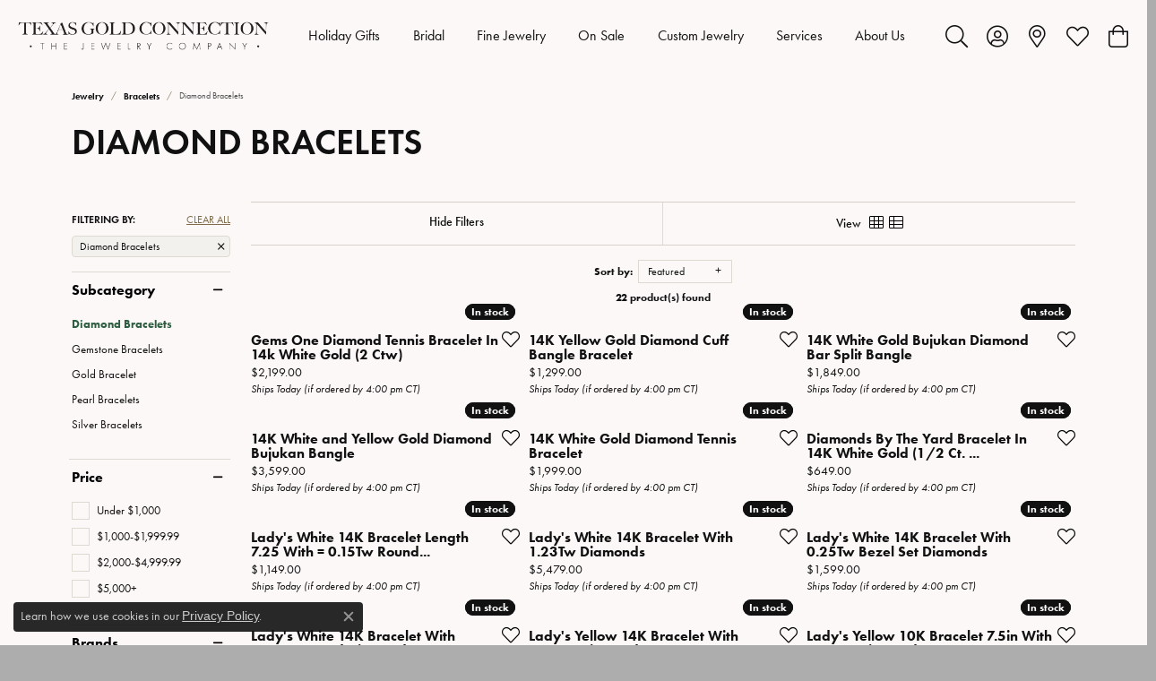

--- FILE ---
content_type: text/html; charset=UTF-8
request_url: https://www.texasgoldconnection.com/jewelry/bracelets/diamond-bracelets
body_size: 19411
content:

<!DOCTYPE html>
<html lang="en">
	<head>
		<meta charset="utf-8">
		<title>Diamond Bracelets | Texas Gold Connection | greenville, TX</title>	
		
		
		<link rel="preconnect" href="//v6master-mizuno.shopfinejewelry.com/">
		<link rel="preconnect" href="https://cdn.jewelryimages.net/">
		
		<link rel="stylesheet" href="/css/_monolith.min.css?t=2477" media="all">
				
		
		
		<link rel="stylesheet" href="//v6master-mizuno.shopfinejewelry.com/js/vendor/bootstrap4-datetimepicker-master/build/css/bootstrap-datetimepicker.min.css?t=texasgoldconnection2477"  media="print" onload="this.media='all'">
		<link rel="stylesheet" href="//v6master-mizuno.shopfinejewelry.com/js/src/components/phone-number-input/css/phone-number-input.min.css?t=texasgoldconnection2477"  media="print" onload="this.media='all'">
		<link rel="stylesheet" href="//v6master-mizuno.shopfinejewelry.com/js/vendor/jquery.realperson.package-2.0.1/jquery.realperson.css?t=texasgoldconnection2477"  media="print" onload="this.media='all'">
		<link rel="stylesheet" href="//v6master-mizuno.shopfinejewelry.com/js/vendor/OwlCarousel2-2.3.4/dist/assets/owl.carousel.min.css?t=texasgoldconnection2477"  media="print" onload="this.media='all'">
			<link rel="stylesheet" href="//v6master-mizuno.shopfinejewelry.com/css/pages/jewelry-inGridAds.min.css?t=texasgoldconnection2477" media="all">
		<link rel="stylesheet" href="//v6master-mizuno.shopfinejewelry.com//css/_wishlist.min.css?t=texasgoldconnection2477"  media="print" onload="this.media='all'">
			<link rel="stylesheet" href="//v6master-mizuno.shopfinejewelry.com/css/pages/jewelry-sidebar-filters.min.css?t=texasgoldconnection2477" media="all">
		<link rel="stylesheet" href="//v6master-mizuno.shopfinejewelry.com/fonts/diamond-shapes/diashapes-v6.min.css" media="print" onload="this.media='all';">
		<link rel="stylesheet" href="//v6master-mizuno.shopfinejewelry.com/fonts/ring-settings/big-ring-settings-style.min.css" media="print" onload="this.media='all';">
		<link rel="stylesheet" href="//v6master-mizuno.shopfinejewelry.com/js/vendor/bootstrap-slider-master/dist/css/bootstrap-slider.min.css" media="print" onload="this.media='all';">
		<link rel="stylesheet" href="//v6master-mizuno.shopfinejewelry.com/css/fragments/consentManagementPlatform.min.css" media="print" onload="this.media='all';">
		<link rel="stylesheet" href="//v6master-mizuno.shopfinejewelry.com/css/fragments/toggleSwitch.min.css" media="print" onload="this.media='all';">
		<link rel="stylesheet" href="//v6master-mizuno.shopfinejewelry.com/css/fragments/address-table.min.css" media="print" onload="this.media='all';">
		<link rel="stylesheet" href="//v6master-mizuno.shopfinejewelry.com/css/fragments/premium-cart.min.css" media="print" onload="this.media='all';">
		<link rel="stylesheet" href="//v6master-mizuno.shopfinejewelry.com/fonts/icons/css/fontawesome-light.min.css" media="print" onload="this.media='all';">
		<link rel="stylesheet" href="//v6master-mizuno.shopfinejewelry.com/fonts/icons/css/brands.min.css" media="print" onload="this.media='all';">
		<link rel="stylesheet" href="/css/_quick-search.min.css?t=texasgoldconnection2477"  media="print" onload="this.media='all'">
		<link rel="stylesheet" href="//v6master-mizuno.shopfinejewelry.com/js/build/components/login/css/login.min.css?t=texasgoldconnection2477"  media="print" onload="this.media='all'">
		<link rel="stylesheet" href="/css/_login.min.css?t=texasgoldconnection2477"  media="print" onload="this.media='all'">
		<link rel="stylesheet" href="/css/_cart.min.css?t=texasgoldconnection2477"  media="print" onload="this.media='all'">
			<link rel="stylesheet" href="//v6master-mizuno.shopfinejewelry.com/css/pages/jewelry.min.css?t=texasgoldconnection2477" media="all">		
		
		<link rel="stylesheet" href="//v6master-mizuno.shopfinejewelry.com/css/themes/citrine.css?t=2477" media="all">
		
		<link rel="stylesheet" href="/css/local.css?t=2477" media="all">
		<link rel="stylesheet" href="//v6master-mizuno.shopfinejewelry.com/css/print.min.css?t=2477" media="print" type="text/css">
	
		<script data-load-position="inline">
			window.cmpSettings = {"useOptInConsentPolicy":false,"showConsentManagementOptions":false,"includeRolexCookieOptions":false,"includePersonalizationCookieOption":true,"forRolexHybrid":false,"rolexCMPVersion":1};
		</script>
		<script src="//v6master-mizuno.shopfinejewelry.com/js/globalScripts/cookieBlocker.js" data-load-position="inline"></script>
		
		<script>
			var blockedCookieScripts = [];
		</script>		
				
		
		<!-- No analytics active "" -->

		<!-- HEAD INCLUDES START -->
		<meta name="p:domain_verify" content="7647474d650d08018249b3dc54df1bfc"/>

<!-- Global site tag (gtag.js) - Google Analytics -->
<script async src="https://www.googletagmanager.com/gtag/js?id=UA-16097660-1"></script>

<script>
  window.dataLayer = window.dataLayer || [];
  function gtag(){dataLayer.push(arguments);}
  gtag('js', new Date());
  gtag('config', 'UA-16097660-1');
</script>

<!-- Facebook Pixel Code -->
<script>
!function(f,b,e,v,n,t,s)
{if(f.fbq)return;n=f.fbq=function(){n.callMethod?
n.callMethod.apply(n,arguments):n.queue.push(arguments)};
if(!f._fbq)f._fbq=n;n.push=n;n.loaded=!0;n.version='2.0';
n.queue=[];t=b.createElement(e);t.async=!0;
t.src=v;s=b.getElementsByTagName(e)[0];
s.parentNode.insertBefore(t,s)}(window,document,'script',
'https://connect.facebook.net/en_US/fbevents.js');
 fbq('init', '525787827924767'); 
fbq('track', 'PageView');
</script>
<noscript>
 <img height="1" width="1" 
src="https://www.facebook.com/tr?id=525787827924767&ev=PageView
&noscript=1"/>
</noscript>
<!-- End Facebook Pixel Code -->

<!-- Google Tag Manager -->
<script>(function(w,d,s,l,i){w[l]=w[l]||[];w[l].push({'gtm.start':
new Date().getTime(),event:'gtm.js'});var f=d.getElementsByTagName(s)[0],
j=d.createElement(s),dl=l!='dataLayer'?'&l='+l:'';j.async=true;j.src=
'https://www.googletagmanager.com/gtm.js?id='+i+dl;f.parentNode.insertBefore(j,f);
})(window,document,'script','dataLayer','GTM-MFC72PW');</script>
<!-- End Google Tag Manager -->

<script type="text/javascript" src="https://www.bullionvault.com/chart/bullionvaultchart.js?v=1"></script><script>window.userCurrency = "USD";</script>
		<!-- HEAD INCLUDES END -->

		
					
		<script data-load-position="early 0">window.pageInfo={"brandWord":"brand","brandsWord":"brands","jewelryUrl":"\/jewelry","catOrBrand":"catFirst","catOrBrandTitle":"Bracelets","category":"5","categoryUrl":"bracelets","subcategory":"80","subcategoryUrl":"diamond-bracelets","brand":"","topDownFilters":"","is404":false,"specials":false,"enableCustomerWishlist":"true","enableGuestWishlist":"true","enableEcommerce":"true","reservationMethod":"1","hidePriceMessage":"Call for Price","hideAllPrices":"0","customer":{"loggedIn":false,"hasGuestWishlist":false,"firstName":"","lastName":"","email":"","phone":""},"debug":false,"customGridRedirects":"","showDesignerOnGrid":false,"showPriceOnGrid":true,"showTitleOnGrid":true,"catOrBrandValue":"5","imageAspectRatio":"","imagesUrl":"\/\/cdn.jewelryimages.net\/texasgoldconnection\/","edgeImagesUrl":"\/\/cdn.jewelryimages.net\/edge\/texasgoldconnection\/","cdnVersion":"2","filterMapVersion":"5058","cdnStaticUrl":"\/\/cdn.jewelryimages.net\/static\/texasgoldconnection\/images\/","cdnRoot":"texasgoldconnection","monolithFilterMap":"1","vendorImagesUrl":"","session":"e36e96369d049d248aa0510e9a81c368","sortItemsBy":"featured","customerID":"","referer":"","bannerTitle":"","bannerCopy":"","bannerButtonImage":"","bannerButtonText":"","bannerButtonURL":"","productGridItemStyle":"","productGridFilterPosition":"","enableProductsDraggable":false,"availabilityOptions":{"0":"Ships Today (if ordered by 4:00 pm CT)","1":"Ships on Next Open Business Day","2":"Ships in 2 Business Days","3":"Ships in 3 Business Days","4":"Ships in 4 Business Days","5":"Ships in 5 Business Days","6":"Ships in 6 Business Days","7":"Ships in 1 Week","8":"Ships in 8 Business Days","9":"Ships in 9 Business Days","10":"Ships in 10 Business Days","11":"Ships in 11 Business Days","12":"Ships in 12 Business Days","13":"Ships in 13 Business Days","14":"Ships in 2 Weeks","15":"Ships in 15 Business Days","16":"Ships in 16 Business Days","17":"Ships in 17 Business Days","18":"Ships in 18 Business Days","19":"Ships in 19 Business Days","20":"Ships in 20 Business Days","21":"Ships in 3 Weeks","22":"Ships in 22 Business Days","23":"Ships in 23 Business Days","24":"Ships in 24 Business Days","25":"Ships in 25 Business Days","26":"Ships in 26 Business Days","27":"Ships in 27 Business Days","28":"Ships in 4 Weeks","1-2":"Ships in 1-2 Business Days","2-3":"Ships in 2-3 Business Days","2-5":"Ships in 2-5 Business Days","3-4":"Ships in 3-4 Business Days","3-5":"Ships in 3-5 Business Days","4-6":"Ships in 4-6 Business Days","5-7":"Ships in 5-7 Business Days","6-8":"Ships in 6-8 Business Days","7-10":"Ships in 7-10 Business Days","7-14":"Ships in 1-2 Weeks","14-21":"Ships in 2-3 Weeks","21-28":"Ships in 3-4 Weeks","28-35":"Ships in 4-5 Weeks","28-49":"Ships in 4-7 Weeks","35-70":"Ships in 5-10 Weeks","Special Order":"Special Order","Call for Availability":"Call for Availability","Sold":"Sold","For Display Only":"For Display Only","Online Only":"Online Only"},"gridHideAvailabilityText":false,"mainBrandImage":"","itemsSortable":1,"gridSaleBannerText":"","showInStockBadgeEdgeItems":1,"allJewelryWord":"Jewelry","daysProductIsNew":30,"availableLocationInputHTML":"<input type=\"hidden\" value=\"1\" name=\"location\" class=\"appt-location\">","locationDayTime":{"1":{"locationName":"Texas Gold Connection","daysOfWeekDisabled":[0,1],"timeOfDay":{"2":{"open":"09:30:00","close":"16:30:00"},"3":{"open":"09:30:00","close":"16:30:00"},"4":{"open":"09:30:00","close":"16:30:00"},"5":{"open":"09:30:00","close":"16:30:00"},"6":{"open":"09:30:00","close":"12:30:00"}},"closedHolidayDates":[],"adjustedHolidayHours":[]}},"locationsFieldInquiries":"1"};</script>			
		
<script>
	window.enableEcommerce = "1";
</script>

		
<script>
	window.fbAppId = "174100089333117";
</script>

		
	<script>
		window.googleAppId = "522739862603-9cnc28esu2ntos9aevhluql3ikdjgqpo.apps.googleusercontent.com";
	</script>

		
		<meta name="description" content="Shop Diamond Bracelets at Texas Gold Connection in greenville, TX">
		<meta name="referrer" content="strict-origin-when-cross-origin">
		<meta name="keywords" content="Bracelets, jewelry, greenville, TX">
		<meta name="viewport" content="width=device-width, initial-scale=1">
		<!-- Open Graph Meta -->
		<meta property="og:url" content="https://www.texasgoldconnection.com/jewelry/bracelets/diamond-bracelets">
		<meta property="og:image" content="https://cdn.jewelryimages.net/static/domains/texasgoldconnectionv6/images/store-pics/tgc-logo.png">
		<!-- End Graph Meta -->

		
	</head>
	<body id="jewelry" class=" icofont-fontawesome-light" data-theme="citrine">		
		<!-- START BODY INCLUDE -->
		<!-- Google Tag Manager (noscript) -->
<noscript><iframe src=" https://www.googletagmanager.com/ns.html?id=GTM-MFC72PW"
height="0" width="0" style="display:none;visibility:hidden"></iframe></noscript>
<!-- End Google Tag Manager (noscript) -->

<!-- Drip --> 
<script type="text/javascript"> 
  var _dcq = _dcq || []; 
  var _dcs = _dcs || {}; 
  _dcs.account = '4406036'; 

  (function() { 
    var dc = document.createElement('script'); 
    dc.type = 'text/javascript'; dc.async = true; 
    dc.src = '//tag.getdrip.com/4406036.js'; 
    var s = document.getElementsByTagName('script')[0]; 
    s.parentNode.insertBefore(dc, s); 
  })(); 
</script> 
<!-- end Drip -->

<!-- Google tag (gtag.js) -->
<script async src="https://www.googletagmanager.com/gtag/js?id=G-KZV8Q262M3"></script>
<script>
  window.dataLayer = window.dataLayer || [];
  function gtag(){dataLayer.push(arguments);}
  gtag('js', new Date());

  gtag('config', 'G-KZV8Q262M3');
</script>

<!-- Holiday Catalog Popup Modal -->
<div class="modal fade" id="holidayCatalogModal" tabindex="-1" aria-labelledby="holidayCatalogLabel" aria-hidden="true">
	<div class="modal-dialog modal-dialog-centered modal-lg">
		<div class="modal-content border-0 shadow-lg">
			<div class="modal-header border-0">
				<h2 class="modal-title h4 mb-0" id="holidayCatalogLabel">
					Shop Our Holiday Gift Guide
				</h2>
				<button type="button" class="btn-close" data-bs-dismiss="modal" aria-label="Close"></button>
			</div>

			<div class="modal-body pt-0">
				<div class="row g-4 align-items-center">
					<div class="col-md-5">
						<div class="rounded overflow-hidden">
							<img src="https://cdn.jewelryimages.net/static/domains/texasgoldconnectionv6/images/store-pics/gift-bag-png-copy.jpg"
								alt="Holiday Gift Guide at Texas Gold Connection"
								class="img-fluid w-100" />
						</div>
					</div>

					<div class="col-md-7">
						<p class="mb-2">
							Find the perfect gift for everyone on your list with our Holiday Gift Guide.
							Discover sparkling favorites, gifts by category, and pieces for every budget.
						</p>
						<p class="mb-3">
							Start browsing now and have your holiday shopping finished in just a few clicks.
						</p>

						<div class="d-flex flex-wrap gap-2">
							<a href="/pages/holiday-gift-guide-2025" class="btn btn-primary">
								View Holiday Catalog
							</a>
							<a href="/jewelry?itemtag=ChristmasGuide2025" class="btn btn-outline-secondary">
								Shop Gift Ideas
							</a>
						</div>

						<p class="small text-muted mt-3 mb-0">
							Looking for something special. Visit us in store in Greenville Texas and let our team help you choose a piece they will love.
						</p>
					</div>
				</div>
			</div>

			<div class="modal-footer border-0 justify-content-between">
				<div class="form-check">
					<input class="form-check-input" type="checkbox" value="" id="hideHolidayPopup">
					<label class="form-check-label small" for="hideHolidayPopup">
						Do not show this again
					</label>
				</div>
				<button type="button" class="btn btn-link btn-sm" data-bs-dismiss="modal">
					Maybe later
				</button>
			</div>
		</div>
	</div>
</div>


<!-- Homepage-only logic -->
<script>
document.addEventListener("DOMContentLoaded", function () {

	// Only show popup on the homepage
	if (window.location.pathname !== "/" && window.location.pathname !== "/") {
		return;
	}

	try {
		// Check if user disabled popup
		var hidePopup = localStorage.getItem("tgcHideHolidayPopup");
		if (hidePopup === "true") return;

		var holidayModalEl = document.getElementById("holidayCatalogModal");
		if (holidayModalEl) {
			var holidayModal = new bootstrap.Modal(holidayModalEl);
			holidayModal.show();

			// Record "do not show again" checkbox
			var checkbox = document.getElementById("hideHolidayPopup");
			if (checkbox) {
				checkbox.addEventListener("change", function () {
					if (this.checked) {
						localStorage.setItem("tgcHideHolidayPopup", "true");
					} else {
						localStorage.removeItem("tgcHideHolidayPopup");
					}
				});
			}
		}
	} catch (e) {
		// Silent fail for older browsers
	}
});
</script>
		<!-- END BODY INCLUDE -->
		
		<script defer src="https://connect.podium.com/widget.js#API_TOKEN=f6fd65a3-63c5-4bfd-882e-3da59a8111d7" id="podium-widget" data-api-token="f6fd65a3-63c5-4bfd-882e-3da59a8111d7" data-load-position="late"></script>
		
		
		<div id='accessibility-skip-links' data-breakpoint='lg'><a class="skippy sr-only sr-only-focusable" href="#main-sections"><span class="skippy-text">Skip to main content</span></a><a class="skippy sr-only sr-only-focusable" href="#footer"><span class="skippy-text">Skip to footer</span></a></div>


		<div class="container-fluid toolbar top d-none d-lg-block">
			<div class="toolbar-inner align-items-center justify-content-between justify-content-sm-between justify-content-md-between justify-content-lg-between" role="toolbar" aria-label="Primary toolbar">
				<ul class="left"><li class="toolbar-item  item-"><a href="tel:903.454.3802" role="link" ><span>Call or Text: 903.454.3802</span></a></li>
				</ul>
				<ul class="right"><li class="toolbar-item  item-"><a href="https://www.google.com/maps/dir/Your+Location/Texas+Gold+Connection,+2824%20terrell%20rd%20suite%20106,%20Ste%20106%20Suite%20106,+greenville,+TX+75402/@33.107124,-96.1109421" role="link"  target="_blank"><span>Visit Us in Greenville, TX</span></a></li><li class="toolbar-item  item-"><a href="/contact" role="link" ><span>Send Us a Messge</span></a></li><li class="toolbar-item  item-"><a href="/returns-exchanges" role="link" ><span>Returns & Exchanges</span></a></li>
				</ul>
			</div>
		</div>
<header  role="banner">
	<div class="container-fluid main-content">
		<div class="row">
			<div class="col d-flex  align-items-center justify-content-between">
				
				
		<a href="/" id="logo" aria-label="Texas Gold Connection logo - Go to homepage">
			<img src="https://cdn.jewelryimages.net/static/domains/texasgoldconnectionv6/images/store-pics/tgc-logo.png?width=2476" width="2476" height="288" alt="Texas Gold Connection logo" class="mx-auto" loading="eager" decoding="sync" fetchpriority="high">
		</a>
				<nav class="navbar navbar-expand-lg right navbar-inline" id="website-navigation" aria-label="Primary navigation container">
					<div class="collapse navbar-collapse" id="main-navigation" tabindex="-1" aria-label="Primary navigation contents">
						<div class='container-fluid inner-nav  px-0'>
							<div class="mobile-container">
								<button class="btn-close" id="close-nav-btn" type="button" aria-label="Close navigation" aria-controls="main-navigation"></button>
								<div class="mobile-top">
									<div class="mobile-top-search d-flex d-lg-none py-2">
										<div class="mobile-top-search-inner quick-search d-flex align-items-center justify-content-center w-100 px-2">
											<form action="/jewelry" method="GET" role="search">
												<div class="input-group w-100">
													<label for="mobile-search-input" class="visually-hidden">Search website</label>
													<input type="search" id="mobile-search-input" class="form-control" name="kw" placeholder="Search website..." autocomplete="off">
													<span class="input-group-btn">
														<button class="btn btn-default" type="submit" aria-label="Submit search">
															<i class="icon-search" aria-hidden="true"></i>
														</button>
													</span>
												</div>
											</form>
										</div>
									</div>
									<div class="mobile-top-nav-links d-block d-lg-flex justify-content-center" data-menu-style="default">
										<!-- Nav generated 20260125102400 -->
<ul class="navbar-nav justify-content-around align-items-center " id="menubar-left" aria-label="Primary site menu">
		<li class=" has-no-plus nav-item "><a href="/pages/holiday-gift-guide-2025" class="nav-link ">Holiday Gifts</a></li>
		<li class="dropdown has-a-plus dropdown-wide nav-item "><a href="/pages/engagement-and-wedding" data-url="/pages/engagement-and-wedding" class="nav-link " id="menu-item-megamenu-2">Bridal</a><button type="button" class="dropdown-plus d-flex d-lg-none" data-bs-toggle="dropdown" aria-hidden="true" tabindex="-1" id="menu-item-plus-megamenu-2"><i class="icon-plus" aria-hidden="true"></i></button><div class="dropdown-menu dropdown-menu-wide menu-megamenu dropdown-menu-left" aria-labelledby="menu-item-megamenu-2" data-parent="" data-cols="4"><div class="container"><div class="row"><div class="col-12 col-lg-auto"><div class="dropdown dropdown-submenu"><a href="javascript:void(0)" data-url="javascript:void(0)"  role="button" class="dropdown-item dropdown-item-parent  parent-has-kids"  id="submenu-item-megamenu-2-1">Engagement Rings</a><button type="button" class="dropdown-plus d-flex d-lg-none" data-bs-toggle="dropdown" aria-hidden="true" tabindex="-1" data-children-count="3" id="submenu-item-plus-megamenu-2-1"><i class="icon-plus" aria-hidden="true"></i></button><div class="dropdown-menu dropdown-menu-left dropdown-menu-children" aria-labelledby="submenu-item-megamenu-2-1"><a class="dropdown-item" href="/jewelry/engagement-rings/natural-diamond-engagement-ring" >Natural Dimaond Rings</a><a class="dropdown-item" href="/jewelry/engagement-rings/lab-grown-diamond-engagement-rings" >Lab Grown Diamond Rings</a><a class="dropdown-item" href="/jewelry/engagement-rings/engagement-ring-settings" >Ring Settings (No Center Stone)</a></div></div><div class="dropdown dropdown-submenu"><a href="javascript:void(0)" data-url="javascript:void(0)"  role="button" class="dropdown-item dropdown-item-parent  parent-has-kids"  id="submenu-item-megamenu-2-2">Wedding Bands</a><button type="button" class="dropdown-plus d-flex d-lg-none" data-bs-toggle="dropdown" aria-hidden="true" tabindex="-1" data-children-count="3" id="submenu-item-plus-megamenu-2-2"><i class="icon-plus" aria-hidden="true"></i></button><div class="dropdown-menu dropdown-menu-left dropdown-menu-children" aria-labelledby="submenu-item-megamenu-2-2"><a class="dropdown-item" href="/jewelry/anniversary-rings" >Anniversary Rings</a><a class="dropdown-item" href="/jewelry/ladies-wedding-bands" >Ladies Wedding Bands</a><a class="dropdown-item" href="/jewelry/mens-wedding-bands" >Men's Wedding Bands</a></div></div></div><div class="col-12 col-lg-auto"><div class="dropdown dropdown-submenu"><a href="javascript:void(0)" data-url="javascript:void(0)"  role="button" class="dropdown-item dropdown-item-parent  parent-has-kids"  id="submenu-item-megamenu-2-3">Custom Bridal Jewelry</a><button type="button" class="dropdown-plus d-flex d-lg-none" data-bs-toggle="dropdown" aria-hidden="true" tabindex="-1" data-children-count="3" id="submenu-item-plus-megamenu-2-3"><i class="icon-plus" aria-hidden="true"></i></button><div class="dropdown-menu dropdown-menu-left dropdown-menu-children" aria-labelledby="submenu-item-megamenu-2-3"><a class="dropdown-item" href="/pages/custom-jewelry" >Start from Scratch</a><a class="dropdown-item" href="/pages/engagement-ring-builder" >Build Your Ring</a><a class="dropdown-item" href="/benchmark-ring-lab" >Build Your Band</a></div></div><div class="dropdown dropdown-submenu"><a href="javascript:void(0)" data-url="javascript:void(0)"  role="button" class="dropdown-item dropdown-item-parent  parent-has-kids"  id="submenu-item-megamenu-2-4">Perks & Education</a><button type="button" class="dropdown-plus d-flex d-lg-none" data-bs-toggle="dropdown" aria-hidden="true" tabindex="-1" data-children-count="3" id="submenu-item-plus-megamenu-2-4"><i class="icon-plus" aria-hidden="true"></i></button><div class="dropdown-menu dropdown-menu-left dropdown-menu-children" aria-labelledby="submenu-item-megamenu-2-4"><a class="dropdown-item" href="/diamond-trade-up" >$1 Diamond Trade Up</a><a class="dropdown-item" href="/education-settings" >Choosing the Right Setting</a><a class="dropdown-item" href="/financing" >Financing Options</a></div></div></div><div class="col-12 col-lg-auto">
        <div class="dropdown-item dropdown-item-image">
            <img class="d-none d-lg-block" src="https://cdn.jewelryimages.net/static/domains/texasgoldconnectionv6/images/store-pics/texas-gold_megamenu_bridal-1.jpg" alt="Menu image" loading="lazy" decoding="auto" fetchpriority="low">
            <span class="dropdown-item-image-text"></span>
        </div></div><div class="col-12 col-lg-auto">
        <div class="dropdown-item dropdown-item-image">
            <img class="d-none d-lg-block" src="https://cdn.jewelryimages.net/static/domains/texasgoldconnectionv6/images/store-pics/texas-gold_megamenu_bridal-2.jpg" alt="Menu image" loading="lazy" decoding="auto" fetchpriority="low">
            <span class="dropdown-item-image-text"></span>
        </div></div></div><!-- .row --></div><!-- .container --></div><!-- .dropdown-menu --></li>
		<li class="dropdown has-a-plus dropdown-wide nav-item "><a href="/pages/fine-jewelry" data-url="/pages/fine-jewelry" class="nav-link " id="menu-item-megamenu-3">Fine Jewelry</a><button type="button" class="dropdown-plus d-flex d-lg-none" data-bs-toggle="dropdown" aria-hidden="true" tabindex="-1" id="menu-item-plus-megamenu-3"><i class="icon-plus" aria-hidden="true"></i></button><div class="dropdown-menu dropdown-menu-wide menu-megamenu dropdown-menu-left" aria-labelledby="menu-item-megamenu-3" data-parent="" data-cols="5"><div class="container"><div class="row"><div class="col-12 col-lg-auto"><div class="dropdown dropdown-submenu"><a href="javascript:void(0)" data-url="javascript:void(0)"  role="button" class="dropdown-item dropdown-item-parent  parent-has-kids"  id="submenu-item-megamenu-3-1">Browse Categories</a><button type="button" class="dropdown-plus d-flex d-lg-none" data-bs-toggle="dropdown" aria-hidden="true" tabindex="-1" data-children-count="7" id="submenu-item-plus-megamenu-3-1"><i class="icon-plus" aria-hidden="true"></i></button><div class="dropdown-menu dropdown-menu-left dropdown-menu-children" aria-labelledby="submenu-item-megamenu-3-1"><a class="dropdown-item" href="/jewelry/rings" >Rings</a><a class="dropdown-item" href="/jewelry/earrings" >Earrings</a><a class="dropdown-item" href="/jewelry/necklaces" >Necklaces</a><a class="dropdown-item" href="/jewelry/chains" >Chains</a><a class="dropdown-item" href="/jewelry/bracelets" >Bracelets</a><a class="dropdown-item" href="/jewelry/mens-jewelry" >Men's Jewelry</a><a class="dropdown-item" href="/jewelry/accessories" >Accessories</a></div></div><div class="dropdown dropdown-submenu"><a href="javascript:void(0)" data-url="javascript:void(0)"  role="button" class="dropdown-item dropdown-item-parent  parent-has-kids"  id="submenu-item-megamenu-3-2">Special Collections</a><button type="button" class="dropdown-plus d-flex d-lg-none" data-bs-toggle="dropdown" aria-hidden="true" tabindex="-1" data-children-count="2" id="submenu-item-plus-megamenu-3-2"><i class="icon-plus" aria-hidden="true"></i></button><div class="dropdown-menu dropdown-menu-left dropdown-menu-children" aria-labelledby="submenu-item-megamenu-3-2"><a class="dropdown-item" href="/jewelry/texas-jewelry" >Texas Jewelry</a><a class="dropdown-item" href="/jewelry/estate-jewelry" >Estate Jewelry</a></div></div></div><div class="col-12 col-lg-auto"><div class="dropdown dropdown-submenu"><a href="javascript:void(0)" data-url="javascript:void(0)"  role="button" class="dropdown-item dropdown-item-parent  parent-has-kids"  id="submenu-item-megamenu-3-3">Popular Styles</a><button type="button" class="dropdown-plus d-flex d-lg-none" data-bs-toggle="dropdown" aria-hidden="true" tabindex="-1" data-children-count="5" id="submenu-item-plus-megamenu-3-3"><i class="icon-plus" aria-hidden="true"></i></button><div class="dropdown-menu dropdown-menu-left dropdown-menu-children" aria-labelledby="submenu-item-megamenu-3-3"><a class="dropdown-item" href="/education-gemstones" >Find Your Birthstone</a><a class="dropdown-item" href="/jewelry/earrings/diamond-earrings?style=stud" >Studs</a><a class="dropdown-item" href="/jewelry/earrings/diamond-earrings?style=hoop" >Hoops</a><a class="dropdown-item" href="/jewelry/earrings/diamond-earrings?kw=halo" >Halo Earrings</a><a class="dropdown-item" href="/jewelry/bracelets/diamond-bracelets?style=tennis" >Tennis Bracelets</a></div></div><div class="dropdown dropdown-submenu"><a href="javascript:void(0)" data-url="javascript:void(0)"  role="button" class="dropdown-item dropdown-item-parent  parent-has-kids"  id="submenu-item-megamenu-3-4">Diamond Jewelry</a><button type="button" class="dropdown-plus d-flex d-lg-none" data-bs-toggle="dropdown" aria-hidden="true" tabindex="-1" data-children-count="4" id="submenu-item-plus-megamenu-3-4"><i class="icon-plus" aria-hidden="true"></i></button><div class="dropdown-menu dropdown-menu-left dropdown-menu-children" aria-labelledby="submenu-item-megamenu-3-4"><a class="dropdown-item" href="/jewelry/earrings/diamond-earrings" >Earrings</a><a class="dropdown-item" href="/jewelry/necklaces/diamond-necklaces" >Necklaces</a><a class="dropdown-item" href="/jewelry/rings/diamond-rings" >Fine Rings</a><a class="dropdown-item" href="/jewelry/bracelets/diamond-bracelets" >Bracelets</a></div></div></div><div class="col-12 col-lg-auto"><div class="dropdown dropdown-submenu"><a href="javascript:void(0)" data-url="javascript:void(0)"  role="button" class="dropdown-item dropdown-item-parent  parent-has-kids"  id="submenu-item-megamenu-3-5">Gemstone Jewelry</a><button type="button" class="dropdown-plus d-flex d-lg-none" data-bs-toggle="dropdown" aria-hidden="true" tabindex="-1" data-children-count="5" id="submenu-item-plus-megamenu-3-5"><i class="icon-plus" aria-hidden="true"></i></button><div class="dropdown-menu dropdown-menu-left dropdown-menu-children" aria-labelledby="submenu-item-megamenu-3-5"><a class="dropdown-item" href="/jewelry/earrings/gemstone-earrings" >Earrings</a><a class="dropdown-item" href="/jewelry/necklaces/gemstone-necklaces" >Necklaces</a><a class="dropdown-item" href="/jewelry/rings/gemstone-rings" >Fine Rings</a><a class="dropdown-item" href="/jewelry/bracelets/gemstone-bracelets" >Bracelets</a><a class="dropdown-item" href="/jewelry/pearls" >Pearls</a></div></div><div class="dropdown dropdown-submenu"><a href="javascript:void(0)" data-url="javascript:void(0)"  role="button" class="dropdown-item dropdown-item-parent  parent-has-kids"  id="submenu-item-megamenu-3-6">Gold Jewelry</a><button type="button" class="dropdown-plus d-flex d-lg-none" data-bs-toggle="dropdown" aria-hidden="true" tabindex="-1" data-children-count="4" id="submenu-item-plus-megamenu-3-6"><i class="icon-plus" aria-hidden="true"></i></button><div class="dropdown-menu dropdown-menu-left dropdown-menu-children" aria-labelledby="submenu-item-megamenu-3-6"><a class="dropdown-item" href="/jewelry/earrings/gold-earrings" >Earrings</a><a class="dropdown-item" href="/jewelry/necklaces/gold-necklaces" >Necklaces</a><a class="dropdown-item" href="/jewelry/rings/gold-rings" >Fine Rings</a><a class="dropdown-item" href="/jewelry/bracelets/gold-bracelet" >Bracelets</a></div></div></div><div class="col-12 col-lg-auto"><div class="dropdown dropdown-submenu"><a href="javascript:void(0)" data-url="javascript:void(0)"  role="button" class="dropdown-item dropdown-item-parent  parent-has-kids"  id="submenu-item-megamenu-3-7">Silver Jewelry</a><button type="button" class="dropdown-plus d-flex d-lg-none" data-bs-toggle="dropdown" aria-hidden="true" tabindex="-1" data-children-count="4" id="submenu-item-plus-megamenu-3-7"><i class="icon-plus" aria-hidden="true"></i></button><div class="dropdown-menu dropdown-menu-left dropdown-menu-children" aria-labelledby="submenu-item-megamenu-3-7"><a class="dropdown-item" href="/jewelry/earrings/silver-earrings" >Earrings</a><a class="dropdown-item" href="/jewelry/necklaces/silver-necklaces" >Necklaces</a><a class="dropdown-item" href="/jewelry/rings/silver-rings" >Fine Rings</a><a class="dropdown-item" href="/jewelry/bracelets/silver-bracelets" >Bracelets</a></div></div><div class="dropdown dropdown-submenu"><a href="javascript:void(0)" data-url="javascript:void(0)"  role="button" class="dropdown-item dropdown-item-parent  parent-has-kids"  id="submenu-item-megamenu-3-8">Watches</a><button type="button" class="dropdown-plus d-flex d-lg-none" data-bs-toggle="dropdown" aria-hidden="true" tabindex="-1" data-children-count="3" id="submenu-item-plus-megamenu-3-8"><i class="icon-plus" aria-hidden="true"></i></button><div class="dropdown-menu dropdown-menu-left dropdown-menu-children" aria-labelledby="submenu-item-megamenu-3-8"><a class="dropdown-item" href="/jewelry/watches/mens-watches" >Men's Watches</a><a class="dropdown-item" href="/jewelry/watches/womens-watches" >Women's Watches</a><a class="dropdown-item" href="/jewelry/watches" >View All Watches</a></div></div></div><div class="col-12 col-lg-auto">
        <div class="dropdown-item dropdown-item-image">
            <img class="d-none d-lg-block" src="https://cdn.jewelryimages.net/static/domains/texasgoldconnectionv6/images/store-pics/texas-gold_megamenu_fine-jewelry.jpg" alt="Menu image" loading="lazy" decoding="auto" fetchpriority="low">
            <span class="dropdown-item-image-text"></span>
        </div></div></div><!-- .row --></div><!-- .container --></div><!-- .dropdown-menu --></li>
		<li class=" has-no-plus nav-item "><a href="/specials" class="nav-link ">On Sale</a></li>
		<li class=" has-no-plus nav-item "><a href="/pages/custom-jewelry" class="nav-link ">Custom Jewelry</a></li>
		<li class="dropdown has-a-plus dropdown-wide nav-item "><a href="/services" data-url="/services" class="nav-link " id="menu-item-megamenu-6">Services</a><button type="button" class="dropdown-plus d-flex d-lg-none" data-bs-toggle="dropdown" aria-hidden="true" tabindex="-1" id="menu-item-plus-megamenu-6"><i class="icon-plus" aria-hidden="true"></i></button><div class="dropdown-menu dropdown-menu-wide menu-megamenu dropdown-menu-right" aria-labelledby="menu-item-megamenu-6" data-parent="" data-cols="4"><div class="container"><div class="row"><div class="col-12 col-lg-auto"><div><a href="/services/jewelry-repairs" data-url="/services/jewelry-repairs"  class="dropdown-item dropdown-item-parent "  id="submenu-item-megamenu-6-1">Jewelry Repairs</a></div><div><a href="/services/cleaning-and-inspection" data-url="/services/cleaning-and-inspection"  class="dropdown-item dropdown-item-parent "  id="submenu-item-megamenu-6-2">Cleaning & Inspection</a></div><div><a href="/pages/custom-jewelry" data-url="/pages/custom-jewelry"  class="dropdown-item dropdown-item-parent "  id="submenu-item-megamenu-6-3">Custom Jewelry</a></div><div><a href="/services/ring-resizing" data-url="/services/ring-resizing"  class="dropdown-item dropdown-item-parent "  id="submenu-item-megamenu-6-4">Ring Resizing</a></div><div><a href="/services/tip-and-prong-repair" data-url="/services/tip-and-prong-repair"  class="dropdown-item dropdown-item-parent "  id="submenu-item-megamenu-6-5">Tip & Prong Repair</a></div><div><a href="/financing" data-url="/financing"  class="dropdown-item dropdown-item-parent "  id="submenu-item-megamenu-6-6">Financing</a></div></div><div class="col-12 col-lg-auto"><div><a href="/pages/we-buy-gold" data-url="/pages/we-buy-gold"  class="dropdown-item dropdown-item-parent "  id="submenu-item-megamenu-6-7">Gold & Diamond Buying</a></div><div><a href="/services/jewelry-insurance" data-url="/services/jewelry-insurance"  class="dropdown-item dropdown-item-parent "  id="submenu-item-megamenu-6-8">Jewelry Insurance</a></div><div><a href="/services/jewelry-engraving" data-url="/services/jewelry-engraving"  class="dropdown-item dropdown-item-parent "  id="submenu-item-megamenu-6-9">Jewelry Engraving</a></div><div><a href="/services/jewelry-restoration" data-url="/services/jewelry-restoration"  class="dropdown-item dropdown-item-parent "  id="submenu-item-megamenu-6-10">Jewelry Restoration</a></div><div><a href="/education" data-url="/education"  class="dropdown-item dropdown-item-parent "  id="submenu-item-megamenu-6-11">Jewelry Education</a></div><div><a href="/diamond-trade-up" data-url="/diamond-trade-up"  class="dropdown-item dropdown-item-parent "  id="submenu-item-megamenu-6-12">$1 Diamond Trade Up</a></div></div><div class="col-12 col-lg-auto"><div><a href="/services/rhodium-plating" data-url="/services/rhodium-plating"  class="dropdown-item dropdown-item-parent "  id="submenu-item-megamenu-6-13">Rhodium Plating</a></div><div><a href="/watch-repair" data-url="/watch-repair"  class="dropdown-item dropdown-item-parent "  id="submenu-item-megamenu-6-14">Watch Repairs</a></div><div><a href="/services/watch-battery-replacement" data-url="/services/watch-battery-replacement"  class="dropdown-item dropdown-item-parent "  id="submenu-item-megamenu-6-15">Watch Battery Replacement</a></div><div><a href="/eyeglass-repair" data-url="/eyeglass-repair"  class="dropdown-item dropdown-item-parent "  id="submenu-item-megamenu-6-16">Eyeglass Repair</a></div></div><div class="col-12 col-lg-auto">
        <div class="dropdown-item dropdown-item-image">
            <img class="d-none d-lg-block" src="https://cdn.jewelryimages.net/static/domains/texasgoldconnectionv6/images/store-pics/texas-gold_megamenu_services.jpg" alt="Menu image" loading="lazy" decoding="auto" fetchpriority="low">
            <span class="dropdown-item-image-text"></span>
        </div></div></div><!-- .row --></div><!-- .container --></div><!-- .dropdown-menu --></li>
		<li class="dropdown has-a-plus dropdown-wide nav-item "><a href="/pages/about-us" data-url="/pages/about-us" class="nav-link " id="menu-item-megamenu-7">About Us</a><button type="button" class="dropdown-plus d-flex d-lg-none" data-bs-toggle="dropdown" aria-hidden="true" tabindex="-1" id="menu-item-plus-megamenu-7"><i class="icon-plus" aria-hidden="true"></i></button><div class="dropdown-menu dropdown-menu-wide menu-megamenu dropdown-menu-right" aria-labelledby="menu-item-megamenu-7" data-parent="" data-cols="4"><div class="container"><div class="row"><div class="col-12 col-lg-auto"><div><a href="/pages/about-us" data-url="/pages/about-us"  class="dropdown-item dropdown-item-parent "  id="submenu-item-megamenu-7-1">Who We Are</a></div><div><a href="/testimonials" data-url="/testimonials"  class="dropdown-item dropdown-item-parent "  id="submenu-item-megamenu-7-2">Store Reviews</a></div><div><a href="/events" data-url="/events"  class="dropdown-item dropdown-item-parent "  id="submenu-item-megamenu-7-3">Store Events</a></div><div><a href="/social-media" data-url="/social-media"  class="dropdown-item dropdown-item-parent "  id="submenu-item-megamenu-7-4">Social Media</a></div></div><div class="col-12 col-lg-auto"><div><a href="/returns-exchanges" data-url="/returns-exchanges"  class="dropdown-item dropdown-item-parent "  id="submenu-item-megamenu-7-5">Returns & Exchanges</a></div><div><a href="/diamond-trade-up" data-url="/diamond-trade-up"  class="dropdown-item dropdown-item-parent "  id="submenu-item-megamenu-7-6">$1 Diamond Trade Up</a></div><div><a href="/warranty" data-url="/warranty"  class="dropdown-item dropdown-item-parent "  id="submenu-item-megamenu-7-7">Our Warranty</a></div><div><a href="/pages/free-shipping" data-url="/pages/free-shipping"  class="dropdown-item dropdown-item-parent "  id="submenu-item-megamenu-7-8">Free Shipping</a></div></div><div class="col-12 col-lg-auto">
        <div class="dropdown-item dropdown-item-image">
            <img class="d-none d-lg-block" src="https://cdn.jewelryimages.net/static/domains/texasgoldconnectionv6/images/store-pics/texas-gold_megamenu_store-1.jpg" alt="Menu image" loading="lazy" decoding="auto" fetchpriority="low">
            <span class="dropdown-item-image-text"></span>
        </div></div><div class="col-12 col-lg-auto">
        <div class="dropdown-item dropdown-item-image">
            <img class="d-none d-lg-block" src="https://cdn.jewelryimages.net/static/domains/texasgoldconnectionv6/images/store-pics/texas-gold_megamenu_store-2.jpg" alt="Menu image" loading="lazy" decoding="auto" fetchpriority="low">
            <span class="dropdown-item-image-text"></span>
        </div></div></div><!-- .row --></div><!-- .container --></div><!-- .dropdown-menu --></li></ul>
									</div>
									<div class="mobile-toolbar-wrapper" role="toolbar" aria-label="Mobile account and quick-access tools">
										<ul class="mobile-top-toolbar d-lg-none">
											<li class="toolbar-item  item-"><a href="tel:903.454.3802" role="link" ><span>Call or Text: 903.454.3802</span></a></li><li class="toolbar-item  item-"><a href="https://www.google.com/maps/dir/Your+Location/Texas+Gold+Connection,+2824%20terrell%20rd%20suite%20106,%20Ste%20106%20Suite%20106,+greenville,+TX+75402/@33.107124,-96.1109421" role="link"  target="_blank"><span>Visit Us in Greenville, TX</span></a></li><li class="toolbar-item  item-"><a href="/contact" role="link" ><span>Send Us a Messge</span></a></li><li class="toolbar-item  item-"><a href="/returns-exchanges" role="link" ><span>Returns & Exchanges</span></a></li>
										</ul>
									</div>
								</div>

								<div class="mobile-bottom d-block d-lg-none">
									<a href="/" aria-label="Homepage" class="nav-logo">
										
		<img src="https://cdn.jewelryimages.net/static/domains/texasgoldconnectionv6/images/store-pics/tgc-logo.png?width=2476" width="2476" height="288" alt="Texas Gold Connection logo" class="mx-auto" loading="lazy" decoding="async" fetchpriority="low">
									</a>
									<div class="social-networks primary">
										<a href="https://www.facebook.com/texasgoldconnection/" class="network facebook" target="_blank" rel="nofollow noopener" title="Visit us on Facebook!" aria-label="Visit us on Facebook! (opens in new tab)"><i class="icon-facebook" aria-hidden="true"></i></a>
<a href="https://share.google/z3iDESnAcEJI628hL" class="network google" target="_blank" rel="nofollow noopener" title="Follow us on google" aria-label="Follow us on google (opens in new tab)"><i class="icon-google" aria-hidden="true"></i></a>
<a href="https://www.instagram.com/tgc_jewelry" class="network instagram" target="_blank" rel="nofollow noopener" title="Visit us on Instagram!" aria-label="Visit us on Instagram! (opens in new tab)"><i class="icon-instagram" aria-hidden="true"></i></a>

									</div>
									<div class="nav-bottom-buttons">
										<a href="/login" class="btn btn-flex" aria-label="Log In">Log In</a>
										<a href="javascript:void(0)" role="button" aria-expanded="false" aria-controls="global-cart" class="btn btn-flex toggle-global-cart">My Cart</a>
									</div>
								</div>
							</div>
						</div>
					</div>
				</nav>
				
		<div class=" content-toolbar inline-right">
			<div class="content-toolbar-inner " role="toolbar" aria-label="Secondary toolbar">
				<ul class="right d-flex d-sm-flex d-md-flex d-lg-flex ">
			<li class="toolbar-item dropdown  item-search">
				<a href="javascript:void(0)" role="button" data-bs-toggle="dropdown" data-bs-hover="dropdown" aria-haspopup="menu" aria-expanded="false" id="inner-content-menu-item-right-search-1" aria-label="Toggle Search Menu"><i class="icon-search" aria-hidden="true"></i><span class="sr-only">Toggle Search Menu</span></a>
				<div class="dropdown-menu menu-search dropdown-menu-right" aria-labelledby="inner-content-menu-item-right-search-1">
					<div class="d-flex justify-content-center align-items-stretch flex-column px-2">
						<form action="/jewelry" role="search" method="GET" aria-label="Site search" class="d-block w-100">
							<div class="input-group">
								<label for="content-toolbar-search-kw" class="sr-only">Search for...</label>
								<input type="text" class="form-control" id="content-toolbar-search-kw" name="kw" placeholder="Search for...">
								<span class="input-group-btn">
									<button class="btn btn-default px-3" type="submit" aria-label="Submit search"><i class="icon-search" aria-hidden="true"></i></button>
								</span>
							</div>
						</form>
					</div>
				</div>
			</li>
			<li class="toolbar-item dropdown  item-account">
				<a href="javascript:void(0)" role="button" class="dropdown-toggle" data-bs-toggle="dropdown" data-bs-hover="dropdown" aria-haspopup="dialog" aria-controls="inner-content-login-dialog-right-account-2" aria-expanded="false" id="inner-content-item-right-account-2" aria-label="My Account Menu"><i class="icon-user-circle" aria-hidden="true"></i><span class="sr-only">Toggle My Account Menu</span></a>
				<div class="dropdown-menu menu-account dropdown-menu-right my-account-dropdown punchmarkLogin">
					<div id="inner-content-login-dialog-right-account-2" role="dialog" aria-modal="true" aria-labelledby="inner-content-login-dialog-title-right-account-2" class="loginWrap">
						<div id="inner-content-login-dialog-title-right-account-2" class="sr-only">Login</div>
						<form class="login">
							<div class="form-floating">
								<input type="text" name="username" id="inner-content-username-right-account-2" placeholder="username" class="form-control input-md" autocomplete="off" value="">
								<label for="inner-content-username-right-account-2" class="">Username</label>
							</div>
							<div class="form-floating mt-1">
								<input type="password" name="password" id="inner-content-password-right-account-2" placeholder="password" class="form-control input-md" autocomplete="off" value="">
								<label for="inner-content-password-right-account-2" class="passwordLabel">Password</label>
							</div>
							<div class="form-group d-flex justify-content-between mb-3">
								<a tabindex="-1" role="button" class="small fw-bold cursor-pointer mt-2 invisible">Forgot Password?</a>
							</div>
							<button class="btn btn-primary btn-lg btn-block" type="submit">Log In</button>
						</form>
						<p class="pt-3 small text-center mb-0 signUp">
							Don&rsquo;t have an account?
							<a href="/register" class="fw-bold d-block">Sign up now</a>
						</p>
					</div>
				</div>
			</li><li class="toolbar-item  item-"><a href="/contact" role="link" aria-label="Get Store Location"><i class="icon-map-marker" aria-hidden="true"></i></a></li>
			<li class="toolbar-item dropdown  item-wishlist">
				<a href="javascript:void(0)" role="button" class="dropdown-toggle" data-bs-toggle="dropdown" data-bs-hover="dropdown" aria-haspopup="menu" aria-expanded="false" id="inner-content-item-right-wishlist-4" aria-label="My Wish List"><i class="icon-heart" aria-hidden="true"></i><span class="sr-only">Toggle My Wishlist</span></a>
				<div class="dropdown-menu menu-wishlist dropdown-menu-right global-wish-list-dropdown" data-type="item" data-src="wishlist" data-parent="" data-thumbs="1" data-action="get_items" data-count="3" data-template="template-wishlist-item" aria-labelledby="inner-content-item-right-wishlist-4"></div>
				<script type="text/x-tmpl" id="template-wishlist-item">
					{% if (o.length) { %}
						{% for (var i=0; i<o.length; i++) { %}
							<div class="wishlist-item media">
								<a href="{%=o[i].itemUrl%}" class="media-thumb">
									<div class="image-div" style="background-image:url({%=o[i].fullImage%});">
										<img src="https://placeholder.shopfinejewelry.com/150x150" class="placeholder" alt="">
									</div>
								</a>
								<div class="media-body">
									<h6 class="media-heading text-truncate">{%=o[i].itemTitle%}</h6>
									<span class="media-description text-truncate">Style #: {%#o[i].styleNo%}</span>
									{% if (o[i].salePrice > 0 && o[i].retail > 0) { %}
										<span class="media-price"><strike>${%=o[i].salePrice%}</strike> ${%=o[i].retail%}</span>
									{% } else if(o[i].retail == 0.00 || o[i].retail == "") { %}
										<span class="media-price">Call for Price</span>
									{% } else { %}
										<span class="media-price">${%=o[i].retail%}</span>
									{% } %}
								</div>
							</div>
						{% } %}
						<div class="px-2">
							<a href="/myaccount-wishlist" class="btn btn-primary btn-md btn-block btn-view-wishlist">View My Wish List</a>
						</div>
					{% } else { %}
						<div class="wishlist-empty">
							<div class="menu-cart-subtotal px-20">
								<p class="text-center">You have no items in your wish list.</p>
							</div>
							<div class="menu-cart-buttons">
								<a href="/jewelry" class="btn btn-primary btn-block">Browse </a>
							</div>
						</div>
					{% } %}
				</script>
			</li>
				<li class="toolbar-item  item-premium-global-cart-toggle">
					<a href="javascript:void(0)" role="button" class="toggle-global-cart" aria-expanded="false" aria-controls="global-cart" aria-label="My Shopping Cart">
						<i class="icon-shopping-bag" aria-hidden="true"></i><span class="sr-only">Toggle Shopping Cart Menu</span>
					</a>
				</li>
				</ul>
			</div>
		</div>
				
				
<button class="navbar-toggler d-inline-block d-lg-none" id="nav-toggle" type="button" data-animation="animation-2" data-bs-toggle="slide-collapse-right" data-bs-target="#main-navigation" aria-controls="main-navigation" aria-expanded="false" aria-label="Toggle navigation">
	<span class="navbar-toggler-icon">
		<span></span>
		<span></span>
		<span></span>
	</span>
</button>
			</div>
		</div>
	</div>
</header><main id="main-sections" tabindex="-1"><section class="default px-0 py-0" id="categoryBannerSection"></section>

			<section class="default pt-20 pb-3">
				<div class="container py-0">
					<div class="row">
						<div class="col-12">
	
	
		<nav aria-label="breadcrumb" class="mt-0 mb-20" id="nav-breadcrumb">
			<ol class="breadcrumb breadcrumb-widget justify-content-start">
				<li class="breadcrumb-item"><a href="/jewelry">Jewelry</a></li><li class="breadcrumb-item"><a href="/jewelry/bracelets">Bracelets</a></li><li class="breadcrumb-item active">Diamond Bracelets</li>
			</ol>
		</nav>				
	<h1 id="jewelry-h1" class="">Diamond Bracelets</h1>
	<div class="p intro-text htmlAboveGrid"></div>

						</div>
					</div>
				</div>		
			</section>
<section class="default grid-section grid-section-block-1">
	<div class="container pt-0">
		<div class="row">
			<div class="col-sm-12">
				<div class="row">
    		<div class="col-12 grid-sidebar-colwrap" id="grid-sidebar-object">
			<div class="grid-sidebar">
				<div class="grid-sidebar-inner pb-50">
					
					<div class="grid-sidebar-elem">
						<div class="grid-sidebar-elem-heading filter-heading active-filter-list border-bottom">
							<h5><span>Filtering by:</span> <a href="javascript:void(0)" class="clear-all-filters">CLEAR ALL</a></h5>
						</div>
					</div>
					
					<div class="grid-sidebar-accordion" id="grid-sidebar-accordion">
						
						<!--  data-parent="#grid-sidebar-accordion" -->
						
						<div class="grid-sidebar-elem ">
							<div class="grid-sidebar-elem-heading" id="grid-sidebar-accordion-category">
								<h5 class="parent"><button class="" data-bs-toggle="collapse" data-bs-target="#category" aria-expanded="true" aria-controls="category">Category</button></h5>
							</div>
							<div id="category" class="collapse filters show open" mutex="1" aria-labelledby="grid-sidebar-accordion-category">
								<ul class="grid-sidebar-elem-list category-list categories-list">
								</ul>
							</div>
						</div>
						
						<div class="grid-sidebar-elem ">
							<div class="grid-sidebar-elem-heading" id="grid-sidebar-accordion-subcategory">
								<h5 class="parent"><button class="" data-bs-toggle="collapse" data-bs-target="#subcategory" aria-expanded="false" aria-controls="subcategory">Subcategory</button></h5>
							</div>
							<div id="subcategory" class="collapse filters show open" mutex="1" aria-labelledby="grid-sidebar-accordion-subcategory">
								<ul class="grid-sidebar-elem-list subcategory category-list categories-list" mutex="1">
								</ul>
							</div>
						</div>					
						
						<div class="grid-sidebar-elem ">
							<div class="grid-sidebar-elem-heading" id="grid-sidebar-accordion-price">
								<h5 class="parent"><button class="" data-bs-toggle="collapse" data-bs-target="#price" aria-expanded="false" aria-controls="price">Price</button></h5>
							</div>
							<div id="price" class="collapse filters show open" aria-labelledby="grid-sidebar-accordion-price">
								<ul class="grid-sidebar-elem-list price-list">
								</ul>
							</div> 
						</div>
						
						<div class="grid-sidebar-elem ">
							<div class="grid-sidebar-elem-heading" id="grid-sidebar-accordion-brand">
								<h5 class="parent"><button class="" data-bs-toggle="collapse" data-bs-target="#brand" aria-expanded="false" aria-controls="brand">Brands</button></h5>
							</div>
							<div id="brand" class="collapse filters show open" aria-labelledby="grid-sidebar-accordion-brand" mutex="1">
								<ul class="grid-sidebar-elem-list brand-list">
								</ul>
							</div>
						</div>

						<div class="grid-sidebar-elem hide hiddenByConfig">
							<div class="grid-sidebar-elem-heading" id="grid-sidebar-accordion-instock">
								<h5 class="parent"><button class="" data-bs-toggle="collapse" data-bs-target="#is" aria-expanded="false" aria-controls="instock">Stock</button></h5>
							</div>
							<div id="is" class="collapse filters show open" mutex="1" aria-labelledby="grid-sidebar-accordion-instock">
								<ul class="grid-sidebar-elem-list instock-list">
								</ul>
							</div>
						</div>

						<div class="grid-sidebar-elem hide hiddenByConfig">
							<div class="grid-sidebar-elem-heading" id="grid-sidebar-accordion-availability">
								<h5 class="parent"><button class="" data-bs-toggle="collapse" data-bs-target="#availability" aria-expanded="false" aria-controls="availability">Availability</button></h5>
							</div>
							<div id="availability" class="collapse filters show open" mutex="1" aria-labelledby="grid-sidebar-accordion-availability">
								<ul class="grid-sidebar-elem-list availability-list">
								</ul>
							</div>
						</div>

						<div class="grid-sidebar-elem ">
							<div class="grid-sidebar-elem-heading" id="grid-sidebar-accordion-style">
								<h5 class="parent"><button class="" data-bs-toggle="collapse" data-bs-target="#style" aria-expanded="false" aria-controls="availability">Style</button></h5>
							</div>
							<div id="style" class="collapse filters show open" mutex="1" aria-labelledby="grid-sidebar-accordion-style">
								<ul class="grid-sidebar-elem-list style-list">
								</ul>
							</div>
						</div>
						
						<div class="grid-sidebar-elem ">
							<div class="grid-sidebar-elem-heading" id="grid-sidebar-accordion-materials">
								<h5 class="parent"><button class="" data-bs-toggle="collapse" data-bs-target="#materials" aria-expanded="false" aria-controls="materials">Material</button></h5>
							</div>
							<div id="materials" class="collapse filters show open" mutex="1" aria-labelledby="grid-sidebar-accordion-materials">
								<ul class="grid-sidebar-elem-list material-list">
								</ul>
							</div>
						</div>

						<div class="grid-sidebar-elem ">
							<div class="grid-sidebar-elem-heading" id="grid-sidebar-accordion-gemstone">
								<h5 class="parent"><button class="" data-bs-toggle="collapse" data-bs-target="#gemstone" aria-expanded="false" aria-controls="gemstone">Gemstone</button></h5>
							</div>
							<div id="gemstone" class="collapse filters show open" mutex="1" aria-labelledby="grid-sidebar-accordion-2">
								<ul class="grid-sidebar-elem-list gemstone-list">
								</ul>
							</div>
						</div>

						<div class="grid-sidebar-elem ">
							<div class="grid-sidebar-elem-heading" id="grid-sidebar-accordion-diamondshape">
								<h5 class="parent"><button class="" data-bs-toggle="collapse" data-bs-target="#diamondshape" aria-expanded="false" aria-controls="diamondshape">Stone Shape</button></h5>
							</div>
							<div id="diamondshape" class="collapse filters show open" mutex="1" aria-labelledby="grid-sidebar-accordion-2">
								<ul class="grid-sidebar-elem-list diamondshape-list">		
								</ul>
							</div>
						</div>
						
						<div class="grid-sidebar-elem ">
							<div class="grid-sidebar-elem-heading" id="grid-sidebar-accordion-gender">
								<h5 class="parent"><button class="" data-bs-toggle="collapse" data-bs-target="#gender" aria-expanded="false" aria-controls="gender">Gender</button></h5>
							</div>
							<div id="gender" class="collapse filters show open" mutex="1" aria-labelledby="grid-sidebar-accordion-2">
								<ul class="grid-sidebar-elem-list gender-list">																
								</ul>
							</div>
						</div>

						<div class="grid-sidebar-elem ">
							<div class="grid-sidebar-elem-heading" id="grid-sidebar-accordion-length">
								<h5 class="parent"><button class="" data-bs-toggle="collapse" data-bs-target="#length" aria-expanded="false" aria-controls="length">Length</button></h5>
							</div>
							<div id="length" class="collapse filters show open" mutex="1" aria-labelledby="grid-sidebar-accordion-length">
								<ul class="grid-sidebar-elem-list length-list">
								</ul>
							</div>
						</div>
			
						<div class="grid-sidebar-elem ">
							<div class="grid-sidebar-elem-heading" id="grid-sidebar-accordion-width">
								<h5 class="parent"><button class="" data-bs-toggle="collapse" data-bs-target="#width" aria-expanded="false" aria-controls="width">Width</button></h5>
							</div>
							<div id="width" class="collapse filters show open" mutex="1" aria-labelledby="grid-sidebar-accordion-width">
								<ul class="grid-sidebar-elem-list width-list">
								</ul>
							</div>
						</div>
						
						<div class="fade-bottom"></div>
						
					</div>								
				</div>
			</div>
		</div> 

    <div class="col-12 col-sm-auto grid-col">
        <div class="col-12 mb-3 position-static">
            <hr class="my-0">
            <div class="d-flex justify-content-center">
                <div class="final-bg d-block text-center py-2 w-50 border-right"><button id="filtersButton" class="btn btn-link btn-sm" type="button" data-toggle="sidebar"><span>Filters</span></button></div>
<div class="final-bg d-block text-center py-2 w-50"><div class="btn btn-link btn-sm view-btn"><span>View</span>&nbsp;&nbsp;&nbsp;<button type="button" class="grid-layout-tiles active" data-layout-type="tiles"><i class="icon-th-large"></i></button>&nbsp;&nbsp;<button type="button" class="grid-layout-list" data-layout-type="list"><i class="icon-th-list"></i></button></div></div>
            </div>
            <hr class="my-0">
        </div>
        <div class="col-12 d-flex justify-content-center align-items-center mt-2" style="z-index:10;position:relative;">
            <!--<label class="mb-0 text-normal products-found">fetching products...</label>-->
            <label class="mb-0">
                <span class="text-normal">Sort by:&nbsp;&nbsp;</span>
                <div class="d-inline-block">
                    <select class="selectpicker sortByMenuOptions" name="" data-style="form-control input-sm" data-width="140px">
                        <!--{DEFAULT_SORT_OPTION}-->
                        <option value="featured" selected>Featured</option>
                        <option value="hightolow">High to Low</option>
                        <option value="lowtohigh">Low to High</option>
                        <option value="newest">Newest</option>
                    </select>
                </div>
            </label>
        </div>
        <div class="grid-top-pagination jewelry-grid">
            <div class="col-12 pt-20 pagination-bottom-row">							
	<nav aria-label="pager" class="mt-20 mb-30">
		<ul class="pagination prev-next">
			<li class="page-item prev-btn disabled">
				<a class="page-link" data-page="prev" href="javascript:void(0)" tabindex="-1">Previous</a>
			</li>
			<li class="page-item next-btn">
				<a class="page-link" data-page="next" href="javascript:void(0)">Next</a>
			</li>
		</ul>
	</nav>
	<nav aria-label="pagination" class="grid-nav-pages">
		<ul class="pagination round">
		</ul>
	</nav>							
</div>
        </div>
        <div class="col-12 d-flex justify-content-center align-items-center mb-20 mt-2">
            <label class="mb-0 text-normal products-found">fetching products...</label>
        </div>
        <section class="default pt-20 pb-0 grid-outer">
            <div class="container py-0 px-10">
                <div class="row">
                    <div class="col-12 py-0 px-10">
                        <div class="grid-container">
                            <div class="grid jewelry-grid" data-grid-mobile-cols="2" data-grid-cols="3">
                                
                            </div>
                        </div>
                    </div>
                </div>
            </div>
        </section>
        <div id="stateStore">
            <input type="hidden" id="pageNum" value="">
            <input type="hidden" id="fetchQString" value="">
            <input type="hidden" id="pageState" value="">
        </div>
        <div class="col-12 pt-20 pagination-bottom-row">							
	<nav aria-label="pager" class="mt-20 mb-30">
		<ul class="pagination prev-next">
			<li class="page-item prev-btn disabled">
				<a class="page-link" data-page="prev" href="javascript:void(0)" tabindex="-1">Previous</a>
			</li>
			<li class="page-item next-btn">
				<a class="page-link" data-page="next" href="javascript:void(0)">Next</a>
			</li>
		</ul>
	</nav>
	<nav aria-label="pagination" class="grid-nav-pages">
		<ul class="pagination round">
		</ul>
	</nav>							
</div>
        <script type="text/x-tmpl" id="jewelry-item-template">
            				<div class="grid-item{%=o.wishlistClass%}{%=o.cartClass%}" data-item="{%=o.itemID%}">
					<div class="widget">
						<div class="grid-image-box position-relative">
							
							<div class="d-flex position-absolute hover-buttons justify-content-between not-in-list">
								<button aria-label="Add this item to my shopping cart" class="btn-cart d-block{%=o.cartHideClass%}"{%=o.cartAction%} title="{%=o.cartText%}"><i class="icon-shopping-{%=o.cartIcon%}"></i></button>
								<button aria-label="Inquire about this item" class="btn-inquire d-block{%=o.inquireHideClass%}"{%=o.inquireAction%} data-item="{%=o.itemID%}" title="{%=o.inquireText%}"><i class="icon-envelope"></i></button>
								<button aria-label="Quick view" class="btn-quick-view d-block"><i class="icon-eye"></i></button>
							</div>
							
							{% if( o.posProduct === true && 1 === o.enableCheckout && 0 !== o.stockLevel && 1 === o.showInStockBadgeEdgeItems ){ %}
								<span class="grid-item-pos-product">In stock</span>
							{% } %}
		
							<a href="{%=o.itemUrl%}" class="d-block grid-item-image-block-a">
								<div class="color-overlay"></div>
								{% if( o.imageExt != "mp4" ){ %}
									<div class="grid-item-image-block d-block">	
										<img src="{%=o.image%}" alt="{%#o.gridTitleAltTag%}" width="600" height="600">								
									</div>
								{% } else { %}
									<video class="grid-item-image-block d-block" loop muted playsinline>
										<source src="{%=o.image%}" type="video/mp4">
										Your browser does not support the video tag.
									</video>
								{% } %}
								{% if(o.posProduct === true && 1 === o.enableCheckout && 0 !== o.stockLevel && 1 === o.showInStockBadgeEdgeItems){ %}
									<span class="grid-item-pos-product">In stock</span>
								{% } %}
							</a>
								
							{% if( o.image3 || o.image4 || o.image5 ){ %} 
														
								<div class="grid-item-hoverbox-slider image-block d-block">							
									<div id="grid-item-slider-{%=o.itemID%}" class="owl-carousel column-slider grid-item-slider h-100">									
										
										<div class="item">
											<a href="{%=o.itemUrl%}" class="grid-item-hoverbox image-block d-block">
												<div class="color-overlay"></div>
												
												{% if( o.imageExt != "mp4" ){ %}
												
													<div class="grid-item-image-block d-block">
														<img src="{%=o.image%}" alt="{%#o.gridTitleAltTag%}" width="600" height="600">
													</div>	
												
												{% } else { %}
													
													<video class="grid-item-image-block d-block" loop muted playsinline>
														<source src="{%=o.image%}" type="video/mp4">
														Your browser does not support the video tag.
													</video>
														
												{% } %}
												{% if( o.posProduct === true && 1 === o.enableCheckout && 0 !== o.stockLevel && 1 === o.showInStockBadgeEdgeItems){ %}
													<span class="grid-item-pos-product">In stock</span>
												{% } %}
												
											</a>											
										</div>	
																				
										{% if( o.image2 && o.image2.indexOf("marketing.jewelryimages.net") == -1 ){ %}
											<div class="item">
												<a href="{%=o.itemUrl%}" class="grid-item-hoverbox image-block d-block">
													<div class="color-overlay"></div>
													{% if( o.image2Ext != "mp4" ){ %}
														<div class="grid-item-image-block d-block">
															<img src="{%=o.image2%}" alt="{%#o.gridTitleAltTag%}" width="600" height="600">
														</div>
													{% } else { %}	
														<video class="grid-item-image-block d-block" loop muted playsinline>
															<source src="{%=o.image2%}" type="video/mp4">
															Your browser does not support the video tag.
														</video>
													{% } %}
													{% if( o.posProduct === true && 1 === o.enableCheckout && 0 !== o.stockLevel && 1 === o.showInStockBadgeEdgeItems){ %}
														<span class="grid-item-pos-product">In stock</span>
													{% } %}
												</a>
											</div>
										{% } %}								
										{% if( o.image3 && o.image3.indexOf("marketing.jewelryimages.net") == -1 ){ %}
											<div class="item">
												<a href="{%=o.itemUrl%}" class="grid-item-hoverbox image-block d-block">
													<div class="color-overlay"></div>
													{% if( o.image3Ext != "mp4" ){ %}
														<div class="grid-item-image-block d-block">
															<img src="{%=o.image3%}" alt="{%#o.gridTitleAltTag%}" width="600" height="600">
														</div>
													{% } else { %}	
														<video class="grid-item-image-block d-block" loop muted playsinline>
															<source src="{%=o.image3%}" type="video/mp4">
															Your browser does not support the video tag.
														</video>
													{% } %}
													{% if( o.posProduct === true && 1 === o.enableCheckout && 0 !== o.stockLevel && 1 === o.showInStockBadgeEdgeItems){ %}
														<span class="grid-item-pos-product">In stock</span>
													{% } %}
												</a>
											</div>
										{% } %}								
										{% if( o.image4 && o.image4.indexOf("marketing.jewelryimages.net") == -1 ){ %}
											<div class="item">
												<a href="{%=o.itemUrl%}" class="grid-item-hoverbox image-block d-block">
													<div class="color-overlay"></div>
													{% if( o.image4Ext != "mp4" ){ %}
														<div class="grid-item-image-block d-block">
															<img src="{%=o.image4%}" alt="{%#o.gridTitleAltTag%}" width="600" height="600">
														</div>
													{% } else { %}	
														<video class="grid-item-image-block d-block" loop muted playsinline>
															<source src="{%=o.image4%}" type="video/mp4">
															Your browser does not support the video tag.
														</video>
													{% } %}
													{% if( o.posProduct === true && 1 === o.enableCheckout && 0 !== o.stockLevel && 1 === o.showInStockBadgeEdgeItems){ %}
														<span class="grid-item-pos-product">In stock</span>
													{% } %}
												</a>
											</div>
										{% } %}								
										{% if( o.image5 && o.image5.indexOf("marketing.jewelryimages.net") == -1 ){ %}
											<div class="item">
												<a href="{%=o.itemUrl%}" class="grid-item-hoverbox image-block d-block">
													<div class="color-overlay"></div>
													{% if( o.image5Ext != "mp4" ){ %}
														<div class="grid-item-image-block d-block">
															<img src="{%=o.image5%}" alt="{%#o.gridTitleAltTag%}" width="600" height="600">
														</div>
													{% } else { %}	
														<video class="grid-item-image-block d-block" loop muted playsinline>
															<source src="{%=o.image5%}" type="video/mp4">
															Your browser does not support the video tag.
														</video>
													{% } %}	
													{% if( o.posProduct === true && 1 === o.enableCheckout && 0 !== o.stockLevel && 1 === o.showInStockBadgeEdgeItems){ %}
														<span class="grid-item-pos-product">In stock</span>
													{% } %}												
												</a>
											</div>
										{% } %}																						
									</div>
								</div>
							
							{% } else { %}														
								
								{% if( o.image2 ){ %}
									{% if( o.image2Ext != "mp4" ){ %}
										<a href="{%=o.itemUrl%}" class="grid-item-hoverbox image-block d-block thisone">
											<div class="color-overlay"></div>
											<div class="grid-item-image-block d-block">
												<img src="{%=o.image2%}" alt="{%#o.gridTitleAltTag%}" width="600" height="600">
											</div>
											{% if( o.posProduct === true && 1 === o.enableCheckout && 0 !== o.stockLevel && 1 === o.showInStockBadgeEdgeItems){ %}
												<span class="grid-item-pos-product">In stock</span>
											{% } %}	
										</a>																	
									{% } else { %}	
										<a href="{%=o.itemUrl%}" class="grid-item-hoverbox image-block d-block">
											<div class="color-overlay"></div>
											<video class="grid-item-image-block d-block" loop muted playsinline>
												<source src="{%=o.image2%}" type="video/mp4">
												Your browser does not support the video tag.
											</video>	
											{% if( o.posProduct === true && 1 === o.enableCheckout && 0 !== o.stockLevel && 1 === o.showInStockBadgeEdgeItems){ %}
												<span class="grid-item-pos-product">In stock</span>
											{% } %}
										</a>
									{% } %}										
								{% } %}

							{% } %}							
						</div>
						<div class="widget-inner">						
							<div class="not-in-list">
								<div class="wishlist-btn-container">
									<button type="button" tabindex="0" aria-label="Add this item to my wish list" class="btn-wishlist{%=o.wishlistHideClass%}" data-wishlistaction="{%=o.wishlistAction%}" data-itemid="{%=o.itemID%}"><i class="icon-heart-o"></i></button>
								</div>
								<div class="grid-item-title">{%#o.gridTitle%}</div>							
								{% if( o.gridVendor ){ %}
								<div class="grid-item-brand">{%#o.gridVendor%}</div>
								{% } %}							
								<div class="grid-item-price">{%#o.gridPrice%}</div>
								{% if( o.availabilityText != "" ){ %}
								<div class="grid-item-availability">{%#o.availabilityText%}</div>
								{% } %}
							</div>														
							<div class="list-mode-only">
								<div class="wishlist-btn-container">
									<button type="button" tabindex="0" aria-label="Add this item to my wish list" class="btn-wishlist{%=o.wishlistHideClass%}" data-wishlistaction="{%=o.wishlistAction%}" data-itemid="{%=o.itemID%}"><i class="icon-heart-o"></i></button>
								</div>
								<div class="grid-item-title">{%#o.gridTitle%}</div>
								{% if( o.gridVendor ){ %}
								<div class="grid-item-brand">{%#o.gridVendor%}</div>
								{% } %}	
								<div class="grid-item-price">{%#o.gridPrice%}</div>
								{% if( o.availabilityText != "" ){ %}
									<div class="grid-item-availability">{%#o.availabilityText%}</div>
								{% } %}
								{% if( o.description != "" ){ %}
								<p class="d-none d-md-block">{%#o.description%}</p>
								{% } %}
								<div class="d-block">
									<button type="button" tabindex="0" aria-label="Add this item to my shopping cart" class="btn btn-default btn-sm btn-xs-lg btn-cart{%=o.cartHideClass%}"{%=o.cartAction%} title="{%=o.cartText%}"><i class="icon-shopping-{%=o.cartIcon%}" role="presentation"></i><span>{%#o.cartText%}</span></button>
									<button type="button" tabindex="0" aria-label="Inquire about this item" class="btn btn-default btn-sm btn-xs-lg btn-inquiry{%=o.inquireHideClass%}"{%=o.inquireAction%} data-item="{%=o.itemID%}" title="{%=o.inquireText%}"><i class="icon-envelope" role="presentation"></i><span>{%#o.inquireText%}</span></button>
									<button type="button" tabindex="0" aria-label="Quick view" class="btn btn-default btn-sm btn-xs-lg btn-quick-view"><i class="icon-eye" role="presentation"></i><span>Quick View</span></button>
								</div>
							</div>								
						</div>
					</div>					
				</div>

        </script>
        <script type="text/x-tmpl" id="jewelry-item-template-lg">
            <div class="grid-item grid-item-double-width grid-item-double-height {%=o.inGridAdSize%}" data-ad-format="{%=o.inGridAdDisplayFormat%}">
	<div class="grid-item-ad-container">		
		<a href="{%=o.inGridAdUrl%}" class="grid-item-a-block {%=o.inGridAdShowText%}">			
			<div class="grid-item-image-wrapper">
				<img src="{%=o.inGridAdImage%}">	
			</div>	
		</a>		
	</div>
</div>
        </script>
        <script type="text/x-tmpl" id="jewelry-item-template-square">
            <div class="grid-item grid-item-single-width grid-item-single-height {%=o.inGridAdSize%}" data-ad-format="{%=o.inGridAdDisplayFormat%}">
	<div class="grid-item-ad-container">
		<a href="{%=o.inGridAdUrl%}" class="grid-item-a-block {%=o.inGridAdShowText%}">
			<div class="grid-item-image-wrapper">
				<img src="{%=o.inGridAdImage%}">
			</div>
			<div class="grid-item-content-container {%=o.inGridAdBlockAlign%}">
				<div class="grid-item-content {%=o.inGridAdTextAlign%}">
					{%#o.inGridAdHeader%}
					{%#o.inGridAdDescription%}					
					{%#o.inGridAdButtonText%}					
				</div>
			</div>
		</a>
	</div>
</div>
        </script>
        <script type="text/x-tmpl" id="jewelry-item-template-double">
            <div class="grid-item grid-item-double-width grid-item-double-height {%=o.inGridAdSize%}" data-ad-format="{%=o.inGridAdDisplayFormat%}">
	<div class="grid-item-ad-container">
		<a href="{%=o.inGridAdUrl%}" class="grid-item-a-block {%=o.inGridAdShowText%}">
			<div class="grid-item-image-wrapper">
				<img src="{%=o.inGridAdImage%}">				
			</div>
			<div class="grid-item-content-container {%=o.inGridAdBlockAlign%}">
				<div class="grid-item-content {%=o.inGridAdTextAlign%}">
					{%#o.inGridAdHeader%}
					{%#o.inGridAdDescription%}
					{%#o.inGridAdButtonText%}
				</div>
			</div>
		</a>
	</div>
</div>
        </script>
        <script type="text/x-tmpl" id="jewelry-item-template-single-tall">
            <div class="grid-item grid-item-single-width grid-item-double-height {%=o.inGridAdSize%}" data-ad-format="{%=o.inGridAdDisplayFormat%}">
	<div class="grid-item-ad-container">
		<a href="{%=o.inGridAdUrl%}" class="grid-item-a-block {%=o.inGridAdShowText%}">
			<div class="grid-item-image-wrapper">
				<img src="{%=o.inGridAdImage%}">
			</div>
			<div class="grid-item-content-container {%=o.inGridAdBlockAlign%}">
				<div class="grid-item-content {%=o.inGridAdTextAlign%}">
					{%#o.inGridAdHeader%}
					{%#o.inGridAdDescription%}					
					{%#o.inGridAdButtonText%}					
				</div>
			</div>
		</a>
	</div>
</div>
        </script>
        <script type="text/x-tmpl" id="jewelry-item-template-single-wide">
            <div class="grid-item grid-item-double-width grid-item-single-height {%=o.inGridAdSize%}" data-ad-format="{%=o.inGridAdDisplayFormat%}">
	<div class="grid-item-ad-container">
		<a href="{%=o.inGridAdUrl%}" class="grid-item-a-block {%=o.inGridAdShowText%}">
			<div class="grid-item-image-wrapper">
				<img src="{%=o.inGridAdImage%}">
			</div>
			<div class="grid-item-content-container {%=o.inGridAdBlockAlign%}">
				<div class="grid-item-content {%=o.inGridAdTextAlign%}">
					{%#o.inGridAdHeader%}
					{%#o.inGridAdDescription%}					
					{%#o.inGridAdButtonText%}					
				</div>
			</div>
		</a>
	</div>
</div>
        </script>
        <script type="text/x-tmpl" id="item-quickview-template">
            <div class="modal fade" id="quick-viewer" tabindex="-1" role="dialog" aria-labelledby="quick-viewer-label" aria-hidden="true" data-item="{%=o.itemID%}">
	<div class="modal-dialog modal-lg modal-dialog-centered" role="document">
		<div class="modal-content">
			<div class="modal-body">
				<button type="button" class="btn-close" data-bs-dismiss="modal" aria-label="Close" style="position:absolute;z-index:100;top:10px;right:10px;left:auto;font-size:1rem !important;font-weight:bold;">
					<span aria-hidden="true" class="sr-only">Close</span>
				</button>
				
				<div class="row">					
	
					<div class="col-12 col-sm-12 col-md-7 col-lg-7 d-flex flex-column justify-content-center align-items-center pb-20">
		
						<div class="column-slider-left justify-content-center align-items-center mt-10" id="jewelrydetails-image-column">

							<div id="jewelry-main-images" class="column-slider owl-carousel align-self-center owl-loaded owl-drag" data-slider-id="1" data-margin="20" data-cols-xs="1" data-cols-sm="1" data-cols-md="1" data-cols-lg="1">					
				
								<div class="owl-item">
									<a href="#" id="jewelry-details-main-img-wrap-1" class="d-block widget-inner position-0 w-100 h-auto h-sm-100">
										<img id="jewelry-details-main-img-1" src="{%=o.image%}" class="d-block ">
									</a>
								</div>
				
							</div>
		
						</div>
	
						<div id="jewelry-image-mobile-thumbs" class="column-slider-thumbs owl-thumbs-bottom w-100 px-10 d-flex" data-slider-id="1">
							<button class="thumb-item active" data-slider-thumb-id="1"><img id="jewelry-details-thumb-mobile-img-1" src="{%=o.image%}"></button>
						</div>
							
					</div>	

					<div class="col-12 col-sm-12 col-md-5 col-lg-5 default">							
						<div class="d-flex widget flex-column justify-content-center align-items-start text-left pt-4 pb-10 w-100 widget h-100" id="product-details">	
							<div class="content-block w-100">
								<div id="product-details-header" class="pb-3 pb-md-0 pt-0 pt-md-0">
									<div class="d-flex justify-content-between align-items-end">
										<h5 id="jewelry-details-h1" class="mb-0 pr-2"><span style="text-transform:none !important;">{%#o.gridTitle%}</span></h5>
										<button id="wish-list-button" class="btn btn-link btn-wishlist{%=o.wishlistHideClass%}" data-wishlistaction="{%=o.wishlistAction%}" data-itemid="{%=o.itemID%}"><i class="icon-heart-o"></i></button>
									</div>
								</div>	
								<div class="pt-0 pb-3">
									<hr class="mb-3">
									<div class="d-flex justify-content-between flex-row-reverse">
										<div class="d-flex align-items-center">										
											<!--
											<div id="jewelry-details-brand-image" style="background: url(https://placeholder.shopfinejewelry.com/300x150/f4f4f4/f1f1f1) center center / contain no-repeat;">
												<img src="https://placeholder.shopfinejewelry.com/300x150" class="placeholder" style="max-width:100px">				
											</div>
											<span id="jewelry-details-brand-name" class="small text-default text-uppercase hide">{%#o.gridVendor%}</span>
											-->
										</div>
										<div class="d-flex align-items-center">
											<span id="product-details-price" class="h4 mb-0 text-dark" style="font-size:22px">{%#o.gridPrice%}</span>
										</div>
									</div>
								</div>

								<p id="jewelry-details-description" class="mb-4">{%#o.description%}</p>

								<div id="variation-ring-sizes" class="hide"></div>
	
								<div id="variation-metal-types" class="hide"></div>

								<input type="hidden" name="variationStyle" value="">
				
								<hr class="mt-3 mb-3">

								<button class="btn btn-primary btn-xlg btn-block btn-shopping-cart mb-2{%=o.cartHideClass%}"{%=o.cartAction%} title="{%=o.cartText%}" data-item="{%=o.itemID%}"><span>{%#o.cartText%}</span></button>																	
								<div class="text-center">
									<a href="{%=o.itemUrl%}" class="btn btn-default btn-sm">View Details</a>									
								</div>
								
							</div>
						</div>			
					</div>	
				</div>
			</div>
		</div>
	</div>
</div>
        </script>
    </div>
</div>

			</div>
		</div>
	</div>
</section>				

	
	<div class="p outro-text htmlBelowGrid"></div>


<div id="grid-backdrop"></div>
</main><footer id="footer" tabindex="-1">
	
	
	<div class="footer-section">
		<div class="container-fluid px-0">
			<div class="row">
				
				
		<div class="col-12 col-sm-12 col-md-12 col-lg-12 text-center text-sm-center text-md-left text-lg-left ">
				
				
				
				
				
						<div class=" subscribe-widget-xl">
							<form action="/newsletter-subscription" method="POST">
								<div class="d-block d-md-flex align-items-center justify-content-center">
									
						<div class="d-block">
							<label for="email-subscribe" class="footer-heading h6 text-nowrap my-md-0 mr-md-3">Be the first to know about our best deals!</label>
							<p class="d-md-none"></p>
						</div>
									<div class="input-group input-group-lg">
										<input name="email" id="email-subscribe" type="email" class="form-control pr-0 pl-10" placeholder="example@domain.com" title="Enter your email address to subscribe">
										<span class="input-group-btn">
											<button class="btn btn-primary px-3" type="submit" value="1">Subscribe</button>
										</span>
									</div>
								</div>
								<input type="hidden" name="signing_up" value="1">
								<input type="hidden" name="reference" value="footer">
							</form>
						</div>
		</div>
				
			</div>
		</div>
	</div>
	<div class="footer-section">
		<div class="container">
			<div class="row">
				
				
		<div class="col-12 col-sm-12 col-md-auto col-lg-auto text-left text-sm-left text-md-left text-lg-left ">
				<div class="footer-collapse-heading" data-content-id="footerCollapse-1-1">
				<div class="footer-heading h6 mobile-collapse">Contact Us</div>
				</div>
				<div class="footer-collapse-content" id="footerCollapse-1-1">
				
					<ul class="mobile-collapse footerlinks" aria-label="Footer links"><li><a href="tel:903.454.3802" >Call or Text: 903-454-3802</a></li><li><a href="/contact" >Send Us a Message</a></li></ul></div>
				<div class="footer-collapse-heading" data-content-id="footerCollapse-1-2">
				<div class="footer-heading h6 mobile-collapse">Our Hours</div>
				</div>
				<div class="footer-collapse-content" id="footerCollapse-1-2">
				
		<div class='mobile-collapse'>
		<address class='store-hours '>
			<div class='store-hours-grid' role='table'><div class='store-hours-row' role='row'><div class='store-hours-day' role='rowheader'><strong>Monday:</strong></div><div class='store-hours-time' role='cell'><span>Closed</span></div></div><div class='store-hours-row' role='row'><div class='store-hours-day' role='rowheader'><strong><span aria-hidden='true'>Tue-Fri:</span><span class='sr-only'>Tuesday - Friday:</span></strong></div><div class='store-hours-time' role='cell'><span>9:30am - 5:00pm</span></div></div><div class='store-hours-row' role='row'><div class='store-hours-day' role='rowheader'><strong>Saturday:</strong></div><div class='store-hours-time' role='cell'><span>9:30am - 1:00pm</span></div></div><div class='store-hours-row' role='row'><div class='store-hours-day' role='rowheader'><strong>Sunday:</strong></div><div class='store-hours-time' role='cell'><span>Closed</span></div></div></div>
		</address>
		</div>
	</div>
				<div class="footer-collapse-heading" data-content-id="footerCollapse-1-3">
				<div class="footer-heading h6 mobile-collapse">Our Address</div>
				</div>
				<div class="footer-collapse-content" id="footerCollapse-1-3">
				
		<div class='mobile-collapse'>
		<address class='store-address '>
			2824 Terrell Rd<br>Suite 106<br>greenville, TX 75402<br><a href='tel:(903) 454-3802' class='location-phone' aria-label='Call the Store'><strong>(903) 454-3802</strong></a><br>
			<a href='/contact?location=1' class='location-link' aria-label='Get store information'><strong class='text-uppercase small location-link'>Store Information</strong></a>
		</address>
		</div>
	</div>
		</div>
		<div class="col-12 col-sm-12 col-md-auto col-lg-auto text-left text-sm-left text-md-left text-lg-left ">
				<div class="footer-collapse-heading" data-content-id="footerCollapse-2-1">
				<div class="footer-heading h6 mobile-collapse">Our Jewelry</div>
				</div>
				<div class="footer-collapse-content" id="footerCollapse-2-1">
				
					<ul class="mobile-collapse footerlinks cat-list" data-parent="" role="menu"><li role="none"><a href="/jewelry/clearance" role="menuitem">Clearance</a></li><li role="none"><a href="/jewelry/engagement-rings" role="menuitem">Engagement Rings</a></li><li role="none"><a href="/jewelry/anniversary-rings" role="menuitem">Anniversary Rings</a></li><li role="none"><a href="/jewelry/ladies-wedding-bands" role="menuitem">Ladies Wedding Bands</a></li><li role="none"><a href="/jewelry/mens-wedding-bands" role="menuitem">Men's Wedding Bands</a></li><li role="none"><a href="/jewelry/rings" role="menuitem">Rings</a></li><li role="none"><a href="/jewelry/earrings" role="menuitem">Earrings</a></li><li role="none"><a href="/jewelry/necklaces" role="menuitem">Necklaces</a></li><li role="none"><a href="/jewelry/bracelets" role="menuitem">Bracelets</a></li><li role="none"><a href="/jewelry/chains" role="menuitem">Chains</a></li><li role="none"><a href="/jewelry/watches" role="menuitem">Watches</a></li><li role="none"><a href="/jewelry/mens-jewelry" role="menuitem">Men's Jewelry</a></li><li role="none"><a href="/jewelry/accessories" role="menuitem">Accessories</a></li><li role="none"><a href="/jewelry/texas-jewelry" role="menuitem">Texas Jewelry</a></li><li role="none"><a href="/jewelry/estate-jewelry" role="menuitem">Estate Jewelry</a></li>
					</ul></div>
		</div>
		<div class="col-12 col-sm-12 col-md-auto col-lg-auto text-left text-sm-left text-md-left text-lg-left ">
				<div class="footer-collapse-heading" data-content-id="footerCollapse-3-1">
				<div class="footer-heading h6 mobile-collapse">Our Services</div>
				</div>
				<div class="footer-collapse-content" id="footerCollapse-3-1">
				
					<ul class="mobile-collapse footerlinks" aria-label="Footer links"><li><a href="/services/jewelry-repairs" >Jewelry Repairs</a></li><li><a href="/services/cleaning-and-inspection" >Cleaning & Inspection</a></li><li><a href="/pages/custom-jewelry" >Custom Jewelry</a></li><li><a href="/services/ring-resizing" >Ring Resizing</a></li><li><a href="/services/tip-and-prong-repair" >Tip & Prong Repair</a></li><li><a href="/services/gold-and-diamond-buying" >Gold & Diamond Buying</a></li><li><a href="/services/jewelry-insurance" >Jewelry Insurance</a></li><li><a href="/services/jewelry-engraving" >Jewelry Engraving</a></li><li><a href="/services/jewelry-restoration" >Jewelry Restoration</a></li><li><a href="/education" >Jewelry Education</a></li><li><a href="/diamond-trade-up" >$1 Diamond Trade Up</a></li><li><a href="/services/rhodium-plating" >Rhodium Plating</a></li><li><a href="/watch-repair" >Watch Repairs</a></li><li><a href="/services/watch-battery-replacement" >Watch Battery Replacement</a></li><li><a href="/eyeglass-repair" >Eyeglass Repair</a></li></ul></div>
		</div>
		<div class="col-12 col-sm-12 col-md-auto col-lg-auto text-left text-sm-left text-md-left text-lg-left ">
				<div class="footer-collapse-heading" data-content-id="footerCollapse-4-1">
				<div class="footer-heading h6 mobile-collapse">Our Store</div>
				</div>
				<div class="footer-collapse-content" id="footerCollapse-4-1">
				
					<ul class="mobile-collapse footerlinks" aria-label="Footer links"><li><a href="/ourstore" >Who We Are</a></li><li><a href="/testimonials" >Store Reviews</a></li><li><a href="/events" >Store Events</a></li><li><a href="/social-media" >Social Media</a></li><li><a href="/warranty" >Our Warranty</a></li><li><a href="/pages/free-shipping" >Free Shipping</a></li></ul></div>
				
				<div class="footer-heading h6 ">Follow us</div>
				
				
				
					<div class="">
						<div class="social-networks ">
							<a href="https://www.facebook.com/texasgoldconnection/" class="network facebook" target="_blank" rel="nofollow noopener" title="Visit us on Facebook!" aria-label="Visit us on Facebook! (opens in new tab)"><i class="icon-facebook" aria-hidden="true"></i></a>
<a href="https://share.google/z3iDESnAcEJI628hL" class="network google" target="_blank" rel="nofollow noopener" title="Follow us on google" aria-label="Follow us on google (opens in new tab)"><i class="icon-google" aria-hidden="true"></i></a>
<a href="https://www.instagram.com/tgc_jewelry" class="network instagram" target="_blank" rel="nofollow noopener" title="Visit us on Instagram!" aria-label="Visit us on Instagram! (opens in new tab)"><i class="icon-instagram" aria-hidden="true"></i></a>

						</div>
					</div>
		</div>
				
			</div>
		</div>
	</div>
	<div class="footer-section">
		<div class="container">
			<div class="row">
				
				
		<div class="col-12 col-sm-12 col-md-12 col-lg-12 text-center text-sm-center text-md-center text-lg-center ">
				
				
				
				
				
					<ul class="footer-affiliate-logos" data-color="dark" aria-label="Footer logo links">
								<li>
									<a href="https://www.authorize.net" target="_blank" rel="nofollow noopener" aria-label="Visit the authorizenet website">
										<img src="https://cdn.jewelryimages.net/static/footer/affiliate-logos/logo-authorizenet_rgba_black.png?width=150"
											 class="authorizenet-logo"
											 width="80"
											 height="65"
											 alt="Visit the authorizenet website"
											 title=""
											 loading="lazy"
											 decoding="auto"
											 fetchpriority="low"
										>
									</a>
								</li>
								<li>
									<a href="https://www.ijo.com" target="_blank" rel="nofollow noopener" aria-label="Visit the ijo website">
										<img src="https://cdn.jewelryimages.net/static/footer/affiliate-logos/logo-ijo_rgba_black.png?width=150"
											 class="ijo-logo"
											 width="97"
											 height="65"
											 alt="Visit the ijo website"
											 title=""
											 loading="lazy"
											 decoding="auto"
											 fetchpriority="low"
										>
									</a>
								</li>
								<li>
									<a href="https://www.rjomembers.com/" target="_blank" rel="nofollow noopener" aria-label="Visit the rjo website">
										<img src="https://cdn.jewelryimages.net/static/footer/affiliate-logos/logo-rjo_rgba_black.png?width=150"
											 class="rjo-logo"
											 width="65"
											 height="65"
											 alt="Visit the rjo website"
											 title=""
											 loading="lazy"
											 decoding="auto"
											 fetchpriority="low"
										>
									</a>
								</li>
								<li>
									<a href="https://business.greenvillechamber.com/list/member/texas-gold-connection-greenville-27848" target="_blank" rel="nofollow noopener" aria-label="Greenville Chamber of Commerce">
										<img src="https://cdn.jewelryimages.net/static/domains/texasgoldconnectionv6/images/store-pics/greenville-chamber-commerce.png?width=150"
											 class="-logo"
											 width="768"
											 height="192"
											 alt="Greenville Chamber of Commerce"
											 title=""
											 loading="lazy"
											 decoding="auto"
											 fetchpriority="low"
										>
									</a>
								</li>
								<li>
									<a href="/monthly-financing-with-sezzle" target="_blank" rel="nofollow noopener" aria-label="Sezzle Online Financing">
										<img src="https://cdn.jewelryimages.net/static/domains/texasgoldconnectionv6/images/store-pics/Color-Logo.png?width=150"
											 class="-logo"
											 width="720"
											 height="330"
											 alt="Sezzle Online Financing"
											 title=""
											 loading="lazy"
											 decoding="auto"
											 fetchpriority="low"
										>
									</a>
								</li>
					</ul>
		</div>
				
			</div>
		</div>
	</div>
	<div class="copyrights">
	<div class="container">
		<div class="row">
			<div class="col-12 col-lg-7 order-1 order-lg-2">
				<ul class="required-links">
					<li class="required-links-item required-links-item-returns"><a href="/return-policy">Return Policy</a></li>
					<li class="required-links-item required-links-item-privacy"><a href="/privacy-policy">Privacy Policy</a></li>
					<li class="required-links-item required-links-item-terms"><a href="/terms-and-conditions">Terms &amp; Conditions</a></li>
					<li class="required-links-item required-links-item-accessibility"><a href="/ada-compliance">Accessibility Statement</a></li>
				</ul>
			</div>
			<div class="col-12 col-lg-auto order-2 order-lg-1">
				<p>
					&copy; 2026 Texas Gold Connection. All Rights Reserved.
				</p>
			</div>
			<div class="col-12 order-3">
				<p class="developer-attribution">
					Powered by: <a target="_blank" rel="nofollow noopener" href="http://www.punchmark.com/?ref=webclient" aria-label="Website CMS platform provider">Punchmark</a>
				</p>
			</div>
		</div>
	</div>
</div>
</footer>		
		
		
		
		<!-- premium cart -->
		<div id="global-cart" class="global-cart hide" role="dialog" aria-modal="true" aria-labelledby="global-cart-heading" aria-describedby="global-cart-description">
	<div class="global-cart-inner">
		<div class="global-cart-scrollable">
			<div class="global-cart-scrollable-inner">
				<div class="d-flex justify-content-between">
					<div class="h4" role="heading" aria-level="2" id="global-cart-heading">My Bag</div>
					<button type="button" id="close-global-cart" aria-label="close shopping cart" aria-controls="global-cart"><i class="icon-close"></i></button>
				</div>
				<span class="sr-only" id="global-cart-description">Shopping cart contents</span>
				<div id="global-cart-list" class="global-cart-list d-flex flex-column justify-content-between h-100" data-type="item" data-src="cart_nav" data-action="get_cart_items" data-template="global-cart-item">
				</div>
			</div>
		</div>
	</div>
</div>

<script type="text/x-tmpl" id="global-cart-item">

	{% if( o.itemCount > 0 ) { %}

		<div class="d-flex flex-column align-items-start">
		{% for (var i in o.items) { %}
			<div class="cart-item">
				<a class="cart-thumb" href="/cart">
					<img src="{%=o.items[i].imgUrl%}" alt="{%=o.items[i].title%} is in your cart">
				</a>
				<div class="cart-body">
					<div class="d-flex justify-content-between w-100 h-100">
						<div class="d-flex flex-column justify-content-between h-100">
							<span class="title">{%=o.items[i].title%}</span>
							<span class="btn-wrap">
								<a href="javascript:void(0)" class="btn btn-outline-light btn-xs" onclick="event.preventDefault(); if(typeof cart_obj !== 'undefined') { window.location.href='?clearItem=true&removedItemID={%=o.items[i].itemID%}'; } else { cartEngine.removeItem('{%=o.items[i].itemID%}', '{%=o.items[i].itemType%}', '{%=o.variationStyle%}'); }">
									<i class="icon-close"></i>
									<span>Remove Item</span>
								</a>
							</span>
						</div>
						<div class="d-flex flex-column">
							<span class="price">{%=o.items[i].price%}</span>
						</div>
					</div>
				</div>
			</div>
		{% } %}
		</div>
		<div class="d-flex flex-column pt-2 align-self-end w-100 bottom-block">
			<div class="menu-cart-subtotal">
				<div class="d-flex justify-content-between align-items-center w-100 pb-1">
					<span class="heading mb-0">Subtotal</span>
					<p class="price mb-0 text-right">{%=o.fSubtotal%}</p>
				</div>
			</div>
			<div class="menu-cart-buttons px-0">
				<a href="/cart" class="btn btn-primary btn-block btn-lg">Checkout</a>
			</div>
			<div class="menu-cart-subtotal">
				<p class="text-center small">Shipping calculated at checkout.</p>
			</div>
		</div>

	{% } else { %}

		<div class="d-flex flex-column pt-20 align-self-end w-100 bottom-block">
			<div class="menu-cart-subtotal px-20">
				<p class="text-center small mb-3">You have no items in your bag.</p>
			</div>
			<div class="menu-cart-buttons px-0">
				<a href="/jewelry" class="btn btn-primary btn-block btn-lg">Browse Jewelry</a>
			</div>
		</div>

	{% } %}

</script>

		
		<!-- loading icon -->
		
				<div id="page-loading" data-loader-type="dots-1">
					<div class="page-loading-inner" role="status" aria-live="polite" aria-busy="true">
						<div class="dots-1" aria-hidden="true"></div>
						<div class="loading-text" aria-hidden="true">Loading</div>
					</div>
				</div>
				
		<!-- global popup html --> 
				
		
		<div class="js-div">
		
			<!-- dependencies -->
			<script type="text/javascript" src="//v6master-mizuno.shopfinejewelry.com/js/vendor/jquery-3.7.1.min.js" data-load-position="early 0"></script><script type="text/javascript" src="https://cdn.jsdelivr.net/npm/@popperjs/core@2.9.3/dist/umd/popper.min.js" crossorigin data-load-position="early 0"></script><script type="text/javascript" src="https://cdn.jsdelivr.net/npm/bootstrap@5.1.1/dist/js/bootstrap.min.js" crossorigin data-load-position="early 100"></script><script type="text/javascript" src="//cdn.jewelryimages.net/js/react_v17.0/react.production.min.js"></script><script type="text/javascript" src="//cdn.jewelryimages.net/js/react_v17.0/react-dom.production.min.js"></script><script type="text/javascript" src="//v6master-mizuno.shopfinejewelry.com/js/vendor/jquery.lazy-master/jquery.lazy.min.js" data-load-position="early 100"></script><script type="text/javascript" src="//v6master-mizuno.shopfinejewelry.com/js/vendor/JavaScript-Templates-master/js/tmpl.min.js" data-load-position="early 0"></script><script type="text/javascript" src="//v6master-mizuno.shopfinejewelry.com/js/vendor/jquery-hoverIntent-master/jquery.hoverIntent.min.js" data-load-position="early 100"></script><script type="text/javascript" src="//v6master-mizuno.shopfinejewelry.com/js/passive-event-listeners.min.js" async></script>
		<script src="//v6master-mizuno.shopfinejewelry.com/js/utils/DOMMutationUtils.min.js"></script>
		<script src="//v6master-mizuno.shopfinejewelry.com/js/utils/LoadingUtils.min.js"></script>
		<script src="//v6master-mizuno.shopfinejewelry.com/js/utils/GlobalIncluder.min.js?version=withLoginIncludes"></script>
		<script src="//v6master-mizuno.shopfinejewelry.com/js/globalScripts/addThisIncluder.min.js"></script>
		<script type="text/javascript" src="//v6master-mizuno.shopfinejewelry.com/js/nav/nav.min.js?t=texasgoldconnection2477" async data-load-position="early 300"></script>

			<!-- ada support -->
			<script type="text/javascript" src="//v6master-mizuno.shopfinejewelry.com/js/header/toolbar-accessibility.min.js?t=texasgoldconnection2477" async data-load-position="early 300"></script><script type="text/javascript" src="//v6master-mizuno.shopfinejewelry.com/js/globalScripts/accessibilitySkipLinks.min.js?t=texasgoldconnection2477" async data-load-position="early 300"></script>
		
			<!-- local fonts -->
			
		
			<!-- adobe / google -->
			
				<script type='text/javascript' data-load-position="early 0">
					WebFontConfig = {
					  typekit: { id: 'xnx1aug' }
				   };
				   (function(d) {
					  var wf = d.createElement('script'), s = d.scripts[0];
					  wf.src = 'https://ajax.googleapis.com/ajax/libs/webfont/1.6.26/webfont.js';
					  wf.async = true;
					  s.parentNode.insertBefore(wf, s);
				   })(document);
				</script>		

			<!-- footer includes -->
			<div class="cmp-overlay hide" id="cmpMinimalPrompt">
                <div class="cmp-content">
                    <table>
                        <tr>
                            <td>
                                <div class="cmp-overlay-description"><p>Learn how we use cookies in our <a href="/privacy-policy">Privacy Policy</a><span class="consent-management-option-section hide"> or <a id="openModalButton" href="#cookie-preferences" onclick="return false;">manage cookie preferences</a></span>.</p></div>
                            </td>
                            <td>
                                <button type="button" class="btn-close close-cmp-overlay forceExitCMPButton" aria-label="Close consent popup"><span class="sr-only">Close consent popup</span></button>
                            </td>
                        </tr>
                        <tr>
                            <td colspan="2">
                                <div class="consent-management-option-section hide">
                                    <div class="d-flex pt-2 pt-md-0 w-100 justify-content-center my-10">
                                        <button type="button" class="declineAllCookiesAndExitCMPButton mr-10">Decline all cookies</button>
                                        <button type="button" class="acceptAllCookiesAndExitCMPButton">Accept all cookies</button>
                                    </div>
                                </div>
                            </td>
                        </tr>
                    </table>
                </div>
            </div><script data-load-position="inline">
                if((false || (true && window.localStorage.getItem("personalizationCookiesPermission") === null)) && window.localStorage.getItem("cmpOverlayDismissed") === null){
                    document.getElementById("cmpMinimalPrompt").classList.remove("hide");
                }
            </script><script src="//v6master-mizuno.shopfinejewelry.com/js/fragments/toggleSwitch.min.js" async></script>
            <script src="//v6master-mizuno.shopfinejewelry.com/js/utils/CookieUtils.min.js" data-load-position="early 0"></script>
            <script src="//v6master-mizuno.shopfinejewelry.com/js/globalScripts/consentManagementPlatform.min.js" data-load-position="early 200"></script>
            <script src="//v6master-mizuno.shopfinejewelry.com/js/globalScripts/consentManagementPlatformOverlay.min.js" async data-load-position="late"></script>
	<script src="//v6master-mizuno.shopfinejewelry.com/js/vendor/jquery.lazy-master/jquery.lazy.min.js?t=texasgoldconnection2477" data-load-position="early 100"></script>

	<script src="//v6master-mizuno.shopfinejewelry.com/js/widgets/wishlist.min.js?t=texasgoldconnection2477"></script>

	<script src="//v6master-mizuno.shopfinejewelry.com/js/vendor/autosize-master/dist/autosize.min.js?t=texasgoldconnection2477"></script>

	<script src="//v6master-mizuno.shopfinejewelry.com/js/vendor/OwlCarousel2-2.3.4/dist/owl.carousel.min.js?t=texasgoldconnection2477"></script>

	<script src="//v6master-mizuno.shopfinejewelry.com/js/vendor/sweetalert-master/sweetal.min.js?t=texasgoldconnection2477"></script>

	<script src="//v6master-mizuno.shopfinejewelry.com/js/widgets/inquiry.min.js?t=texasgoldconnection2477"></script>

	<script src="//v6master-mizuno.shopfinejewelry.com/js/utils/AlertUtils.min.js?t=texasgoldconnection2477"></script>

	<script src="//v6master-mizuno.shopfinejewelry.com/js/utils/DeviceUtils.min.js?t=texasgoldconnection2477"></script>

	<script type="text/javascript" src="https://cdn.jsdelivr.net/npm/sortablejs@latest/Sortable.min.js?t=texasgoldconnection2477"></script>

	<script type="text/javascript" src="https://cdn.jsdelivr.net/npm/jquery-sortablejs@latest/jquery-sortable.js?t=texasgoldconnection2477"></script>

	<script type="text/javascript" src="https://unpkg.com/libphonenumber-js@1.x/bundle/libphonenumber-min.js"></script>

	<script src="//v6master-mizuno.shopfinejewelry.com/js/utils/DOMMutationUtils.min.js?t=texasgoldconnection2477"></script>

	<script src="//v6master-mizuno.shopfinejewelry.com/js/utils/ResizeObserverUtils.min.js?t=texasgoldconnection2477"></script>

	<script src="//v6master-mizuno.shopfinejewelry.com/js/utils/ArrayUtils.min.js?t=texasgoldconnection2477"></script>

	<script src="//v6master-mizuno.shopfinejewelry.com/js/vendor/moment-develop/min/moment-with-locales.min.js?t=texasgoldconnection2477"></script>

	<script src="//v6master-mizuno.shopfinejewelry.com/js/vendor/bootstrap4-datetimepicker-master/build/js/bootstrap-datetimepicker.min.js?t=texasgoldconnection2477"></script>

	<script src="//v6master-mizuno.shopfinejewelry.com/js/utils/GridFilterUtils.min.js?t=texasgoldconnection2477"></script>

	<script src="//v6master-mizuno.shopfinejewelry.com/js/widgets/gridV6.min.js?t=texasgoldconnection2477"></script>

	<script src="//v6master-mizuno.shopfinejewelry.com/js/vendor/jquery-validation-master/dist/jquery.validate.min.js?t=texasgoldconnection2477"></script>

	<script src="//v6master-mizuno.shopfinejewelry.com/js/vendor/jquery-validation-master/dist/additional-methods.min.js?t=texasgoldconnection2477"></script>

	<script src="//v6master-mizuno.shopfinejewelry.com/js/build/components/phone-number-input/data/countryData.min.js?t=texasgoldconnection2477"></script>

	<script src="//v6master-mizuno.shopfinejewelry.com/js/build/components/phone-number-input/phone-number-input.min.js?t=texasgoldconnection2477"></script>

	<script src="//v6master-mizuno.shopfinejewelry.com/js/vendor/jquery.realperson.package-2.0.1/jquery.plugin.min.js?t=texasgoldconnection2477"></script>

	<script src="//v6master-mizuno.shopfinejewelry.com/js/vendor/jquery.realperson.package-2.0.1/jquery.realperson.min.js?t=texasgoldconnection2477"></script>

			<script>
			gridV6Controller.init();
			</script>
		
	<script src="//v6master-mizuno.shopfinejewelry.com/js/widgets/cartEngine.min.js?t=texasgoldconnection2477"></script>

	<script src="//v6master-mizuno.shopfinejewelry.com/js/pages/login.min.js?t=texasgoldconnection2477" async></script>

	<script src="//v6master-mizuno.shopfinejewelry.com/js/utils/CurrencyUtils.min.js?t=texasgoldconnection2477"></script>

	<script src="//v6master-mizuno.shopfinejewelry.com/js/widgets/quick-search.min.js?t=texasgoldconnection2477" async></script>

	<script src="//v6master-mizuno.shopfinejewelry.com/js/vendor/sweetalert-master/docs/assets/sweetalert/sweetalert.min.js?t=texasgoldconnection2477"></script>

	<script src="//v6master-mizuno.shopfinejewelry.com/js/utils/AlertUtils.min.js?t=texasgoldconnection2477"></script>

	<script src="//v6master-mizuno.shopfinejewelry.com/js/build/components/login/login.min.js?t=texasgoldconnection2477"></script>

	<script src="//v6master-mizuno.shopfinejewelry.com/js/widgets/global-wishlist.min.js?t=texasgoldconnection2477" async></script>
 <input type='hidden' value='{WIDGET_IMAGE_ALT_TAG_DEFAULT}' id='altTagDefaultValue'>
	<script src="//v6master-mizuno.shopfinejewelry.com/js/widgets/premium-global-cart.min.js?t=texasgoldconnection2477" async></script>

	<script src="//v6master-mizuno.shopfinejewelry.com/js/footer/footer.min.js?t=texasgoldconnection2477" async></script>

	<script type="text/javascript" src="/js/local.js?t=0861911001769358629" async></script>

	<script src="//v6master-mizuno.shopfinejewelry.com/js/pages/jewelry.min.js?t=texasgoldconnection2477"></script>


			<!-- page includes -->
					

			<!-- editor includes -->
			

			<!-- global -->
			
<script type="text/javascript" src="//v6master-mizuno.shopfinejewelry.com/js/lazy-load-binder.js" data-load-position="early 200"></script>
<script type="text/javascript" id="main-js" src="//v6master-mizuno.shopfinejewelry.com/js/main.min.js" async></script>
<script type="text/javascript" src="//v6master-mizuno.shopfinejewelry.com/js/selectpicker.js" data-load-position="0"></script>
<script type="text/javascript" src="//v6master-mizuno.shopfinejewelry.com/js/plugins.min.js" async></script>		
		
		</div>
		
		<!-- ga -->
		

		<!-- hits -->
		

		<script src="//v6master-mizuno.shopfinejewelry.com/js/globalScripts/scriptLoader.js"></script>
	</body>
</html>


--- FILE ---
content_type: text/css
request_url: https://www.texasgoldconnection.com/css/local.css?t=2477
body_size: 752
content:
/*!
 * Texas Gold Connection Local Styles
 * Copyright 2008-2017 Punchmark
 */


 /*====== Button Global Overrides ===== */

 .btn-primary {
    color: var(--light);
}

.btn-primary:hover, .btn-primary:focus {
    background: #B8860B !important;
    color: var(--light) !important;
}

.btn-secondary {
    color: var(--light);
 }

.btn-secondary:hover, .btn-secondary:focus {
    color: var(--light);
}
/* ======= Header ======== */

header {
    background: #fbf8f7 !important;
    box-shadow: none !important;
}

header .content-toolbar .content-toolbar-inner>ul>li>a>i::before {
    color: var(--bs-p-color) !important;
}

header .content-toolbar .content-toolbar-inner>ul>li>a>i:hover::before, header .content-toolbar .content-toolbar-inner>ul>li>a>i:focus::before {
    color: #959084 !important;
}  

@media (min-width: 992px) {
    header a.nav-link {
        color: var(--bs-p-color) !important;
    }
    
}

nav.navbar .navbar-nav .nav-item .nav-link:hover, nav.navbar .navbar-nav .nav-item .nav-link:focus, nav.navbar .navbar-nav .nav-item:hover .nav-link, nav.navbar .navbar-nav .nav-item.dropdown-is-open .nav-link {
    color: var(--primary) !important;
}

nav.navbar #main-navigation .mobile-top .input-group .btn:hover i, nav.navbar #main-navigation .mobile-top .input-group .btn:focus i, nav.navbar #main-navigation .mobile-top .input-group .form-control::placeholder, nav.navbar .navbar-nav .nav-item > .nav-link-and-plus-wrap .dropdown-plus:hover, nav.navbar #main-navigation .mobile-top-toolbar .toolbar-item > a:hover, nav.navbar #main-navigation .mobile-top-toolbar .toolbar-item > a:focus {
    color: var(--primary) !important;
    opacity: 1 !important;
}

header .content-toolbar .content-toolbar-inner>ul>li>a:hover, header .content-toolbar .content-toolbar-inner>ul>li>a:focus {
    color: var(--primary) !important;
}

header .content-toolbar .content-toolbar-inner > ul > li > a:hover > i, header .content-toolbar .content-toolbar-inner > ul > li > a:focus > i, header .content-toolbar .content-toolbar-inner > ul > li > a:hover > span, header .content-toolbar .content-toolbar-inner > ul > li > a:focus > span {
    color: var(--primary) !important;
}

@media (max-width: 991px) {
    header a#logo {
        height: 70px !important
    }
}

@media (max-width: 767px) {
    header a#logo {
        height: 60px !important
    }
}

@media (max-width: 991px) {
    nav.navbar #main-navigation {
        background: #fbf8f7 !important;
        box-shadow: 2500px 0 0 2500px rgba(var(--bs-dark-rgb), 0.0) !important;
    }
    nav.navbar #main-navigation *:not(.items-in-cart) {
        color: var(--dark) !important;
    }
    nav.navbar #main-navigation .btn-primary {
        color: var(--light) !important;
    }
    nav.navbar #main-navigation .mobile-top-toolbar .toolbar-item > a, nav.navbar #main-navigation a.nav-link, nav.navbar #main-navigation a.nav-link, nav.navbar #main-navigation a.dropdown-item, nav.navbar #main-navigation a.dropdown-item {
        transition: opacity 0.15s linear;
        opacity: 1;
    }
    nav.navbar #main-navigation .mobile-top-toolbar .toolbar-item > a:hover, nav.navbar #main-navigation .mobile-top-toolbar .toolbar-item > a:focus, nav.navbar #main-navigation a.nav-link:hover, nav.navbar #main-navigation a.nav-link:focus, nav.navbar #main-navigation a.dropdown-item:hover, nav.navbar #main-navigation a.dropdown-item:focus {
        opacity: 0.65 !important;
    }
    /* nav.navbar #main-navigation .mobile-bottom .nav-bottom-buttons .btn-flex:hover span,     nav.navbar #main-navigation .mobile-bottom .nav-bottom-buttons .btn-flex:focus span {
        color: var(--light) !important;
    }  */
    nav.navbar #main-navigation .mobile-bottom .social-networks .network {
        border: 1px solid var(--dark) !important;
    }
    nav.navbar .navbar-collapse .mobile-container .btn-close {
        filter: none !important;
    }
    nav.navbar ul.navbar-nav .dropdown.show>.dropdown-menu {
        background: transparent !important;
    }
}


/* ======= Footer ======== */
footer * {
    color: #000000 !important;
}
footer {
    background: #fbf8f7 !important;
}

footer > .copyrights {
    background: #fbf8f7 !important; 
}

footer .footerlinks a {
    opacity: 1 !important;
}

footer .footerlinks a:hover, footer .footerlinks a:focus, footer .footerlinks a:active {
    opacity: 0.6 !important;
}

footer .required-links li a:hover, footer .required-links li a:focus {
    opacity: 0.6 !important;
}

footer .container-fluid.px-0, footer .px-0.container-sm, footer .px-0.container-md, footer .px-0.container-lg, footer .px-0.container-xl, footer .px-0.container-xxl {
    background: transparent !important;
}

footer .input-group > input.form-control + .input-group-btn > .btn {
    background: var(--primary);
    color: #fff !important;
}

footer .input-group > input.form-control {
    background: #fff !important;
}

footer .input-group > input.form-control + .input-group-btn > .btn:hover, footer .input-group > input.form-control + .input-group-btn > .btn:focus {
    background: #B8860B;
}

footer .social-networks .network {
    border-color: #000 !important;
}

footer .social-networks .network:hover, footer .social-networks .network:focus {
    background: #000 !important;   
    color: #fff !important;
}

footer .social-networks .network:hover i, footer .social-networks .network:focus i {
    color: #fff !important;
}